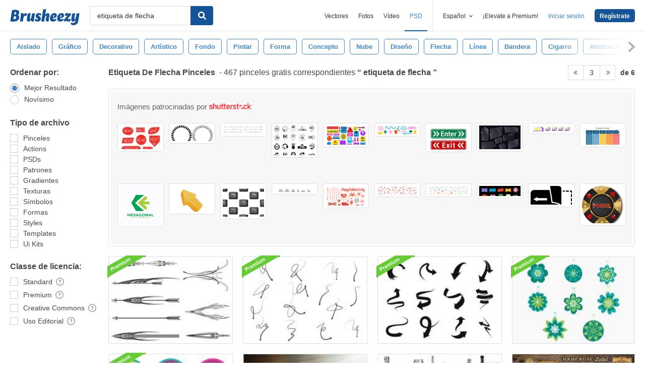

--- FILE ---
content_type: text/html; charset=utf-8
request_url: https://es.brusheezy.com/libre/etiqueta-de-flecha?page=3
body_size: 43803
content:
<!DOCTYPE html>
<!--[if lt IE 7]>      <html lang="es" xmlns:fb="http://developers.facebook.com/schema/" xmlns:og="http://opengraphprotocol.org/schema/" class="no-js lt-ie9 lt-ie8 lt-ie7"> <![endif]-->
<!--[if IE 7]>         <html lang="es" xmlns:fb="http://developers.facebook.com/schema/" xmlns:og="http://opengraphprotocol.org/schema/" class="no-js lt-ie9 lt-ie8"> <![endif]-->
<!--[if IE 8]>         <html lang="es" xmlns:fb="http://developers.facebook.com/schema/" xmlns:og="http://opengraphprotocol.org/schema/" class="no-js lt-ie9"> <![endif]-->
<!--[if IE 9]>         <html lang="es" xmlns:fb="http://developers.facebook.com/schema/" xmlns:og="http://opengraphprotocol.org/schema/" class="no-js ie9"> <![endif]-->
<!--[if gt IE 9]><!--> <html lang="es" xmlns:fb="http://developers.facebook.com/schema/" xmlns:og="http://opengraphprotocol.org/schema/" class="no-js"> <!--<![endif]-->
  <head>
	  <script type="text/javascript">window.country_code = "US";window.remote_ip_address = '3.131.99.48'</script>
        <!-- skipping hreflang -->

    
    <link rel="dns-prefetch" href="//static.brusheezy.com">
    <meta charset="utf-8">
    <meta http-equiv="X-UA-Compatible" content="IE=edge,chrome=1">
<script>window.NREUM||(NREUM={});NREUM.info={"beacon":"bam.nr-data.net","errorBeacon":"bam.nr-data.net","licenseKey":"NRJS-e38a0a5d9f3d7a161d2","applicationID":"682498450","transactionName":"J1kMFkBaWF9cREoRVwVEAQpXRhtAUVkS","queueTime":0,"applicationTime":547,"agent":""}</script>
<script>(window.NREUM||(NREUM={})).init={ajax:{deny_list:["bam.nr-data.net"]},feature_flags:["soft_nav"]};(window.NREUM||(NREUM={})).loader_config={licenseKey:"NRJS-e38a0a5d9f3d7a161d2",applicationID:"682498450",browserID:"682498528"};;/*! For license information please see nr-loader-rum-1.306.0.min.js.LICENSE.txt */
(()=>{var e,t,r={122:(e,t,r)=>{"use strict";r.d(t,{a:()=>i});var n=r(944);function i(e,t){try{if(!e||"object"!=typeof e)return(0,n.R)(3);if(!t||"object"!=typeof t)return(0,n.R)(4);const r=Object.create(Object.getPrototypeOf(t),Object.getOwnPropertyDescriptors(t)),a=0===Object.keys(r).length?e:r;for(let o in a)if(void 0!==e[o])try{if(null===e[o]){r[o]=null;continue}Array.isArray(e[o])&&Array.isArray(t[o])?r[o]=Array.from(new Set([...e[o],...t[o]])):"object"==typeof e[o]&&"object"==typeof t[o]?r[o]=i(e[o],t[o]):r[o]=e[o]}catch(e){r[o]||(0,n.R)(1,e)}return r}catch(e){(0,n.R)(2,e)}}},154:(e,t,r)=>{"use strict";r.d(t,{OF:()=>c,RI:()=>i,WN:()=>u,bv:()=>a,eN:()=>l,gm:()=>o,mw:()=>s,sb:()=>d});var n=r(863);const i="undefined"!=typeof window&&!!window.document,a="undefined"!=typeof WorkerGlobalScope&&("undefined"!=typeof self&&self instanceof WorkerGlobalScope&&self.navigator instanceof WorkerNavigator||"undefined"!=typeof globalThis&&globalThis instanceof WorkerGlobalScope&&globalThis.navigator instanceof WorkerNavigator),o=i?window:"undefined"!=typeof WorkerGlobalScope&&("undefined"!=typeof self&&self instanceof WorkerGlobalScope&&self||"undefined"!=typeof globalThis&&globalThis instanceof WorkerGlobalScope&&globalThis),s=Boolean("hidden"===o?.document?.visibilityState),c=/iPad|iPhone|iPod/.test(o.navigator?.userAgent),d=c&&"undefined"==typeof SharedWorker,u=((()=>{const e=o.navigator?.userAgent?.match(/Firefox[/\s](\d+\.\d+)/);Array.isArray(e)&&e.length>=2&&e[1]})(),Date.now()-(0,n.t)()),l=()=>"undefined"!=typeof PerformanceNavigationTiming&&o?.performance?.getEntriesByType("navigation")?.[0]?.responseStart},163:(e,t,r)=>{"use strict";r.d(t,{j:()=>E});var n=r(384),i=r(741);var a=r(555);r(860).K7.genericEvents;const o="experimental.resources",s="register",c=e=>{if(!e||"string"!=typeof e)return!1;try{document.createDocumentFragment().querySelector(e)}catch{return!1}return!0};var d=r(614),u=r(944),l=r(122);const f="[data-nr-mask]",g=e=>(0,l.a)(e,(()=>{const e={feature_flags:[],experimental:{allow_registered_children:!1,resources:!1},mask_selector:"*",block_selector:"[data-nr-block]",mask_input_options:{color:!1,date:!1,"datetime-local":!1,email:!1,month:!1,number:!1,range:!1,search:!1,tel:!1,text:!1,time:!1,url:!1,week:!1,textarea:!1,select:!1,password:!0}};return{ajax:{deny_list:void 0,block_internal:!0,enabled:!0,autoStart:!0},api:{get allow_registered_children(){return e.feature_flags.includes(s)||e.experimental.allow_registered_children},set allow_registered_children(t){e.experimental.allow_registered_children=t},duplicate_registered_data:!1},browser_consent_mode:{enabled:!1},distributed_tracing:{enabled:void 0,exclude_newrelic_header:void 0,cors_use_newrelic_header:void 0,cors_use_tracecontext_headers:void 0,allowed_origins:void 0},get feature_flags(){return e.feature_flags},set feature_flags(t){e.feature_flags=t},generic_events:{enabled:!0,autoStart:!0},harvest:{interval:30},jserrors:{enabled:!0,autoStart:!0},logging:{enabled:!0,autoStart:!0},metrics:{enabled:!0,autoStart:!0},obfuscate:void 0,page_action:{enabled:!0},page_view_event:{enabled:!0,autoStart:!0},page_view_timing:{enabled:!0,autoStart:!0},performance:{capture_marks:!1,capture_measures:!1,capture_detail:!0,resources:{get enabled(){return e.feature_flags.includes(o)||e.experimental.resources},set enabled(t){e.experimental.resources=t},asset_types:[],first_party_domains:[],ignore_newrelic:!0}},privacy:{cookies_enabled:!0},proxy:{assets:void 0,beacon:void 0},session:{expiresMs:d.wk,inactiveMs:d.BB},session_replay:{autoStart:!0,enabled:!1,preload:!1,sampling_rate:10,error_sampling_rate:100,collect_fonts:!1,inline_images:!1,fix_stylesheets:!0,mask_all_inputs:!0,get mask_text_selector(){return e.mask_selector},set mask_text_selector(t){c(t)?e.mask_selector="".concat(t,",").concat(f):""===t||null===t?e.mask_selector=f:(0,u.R)(5,t)},get block_class(){return"nr-block"},get ignore_class(){return"nr-ignore"},get mask_text_class(){return"nr-mask"},get block_selector(){return e.block_selector},set block_selector(t){c(t)?e.block_selector+=",".concat(t):""!==t&&(0,u.R)(6,t)},get mask_input_options(){return e.mask_input_options},set mask_input_options(t){t&&"object"==typeof t?e.mask_input_options={...t,password:!0}:(0,u.R)(7,t)}},session_trace:{enabled:!0,autoStart:!0},soft_navigations:{enabled:!0,autoStart:!0},spa:{enabled:!0,autoStart:!0},ssl:void 0,user_actions:{enabled:!0,elementAttributes:["id","className","tagName","type"]}}})());var p=r(154),m=r(324);let h=0;const v={buildEnv:m.F3,distMethod:m.Xs,version:m.xv,originTime:p.WN},b={consented:!1},y={appMetadata:{},get consented(){return this.session?.state?.consent||b.consented},set consented(e){b.consented=e},customTransaction:void 0,denyList:void 0,disabled:!1,harvester:void 0,isolatedBacklog:!1,isRecording:!1,loaderType:void 0,maxBytes:3e4,obfuscator:void 0,onerror:void 0,ptid:void 0,releaseIds:{},session:void 0,timeKeeper:void 0,registeredEntities:[],jsAttributesMetadata:{bytes:0},get harvestCount(){return++h}},_=e=>{const t=(0,l.a)(e,y),r=Object.keys(v).reduce((e,t)=>(e[t]={value:v[t],writable:!1,configurable:!0,enumerable:!0},e),{});return Object.defineProperties(t,r)};var w=r(701);const x=e=>{const t=e.startsWith("http");e+="/",r.p=t?e:"https://"+e};var S=r(836),k=r(241);const R={accountID:void 0,trustKey:void 0,agentID:void 0,licenseKey:void 0,applicationID:void 0,xpid:void 0},A=e=>(0,l.a)(e,R),T=new Set;function E(e,t={},r,o){let{init:s,info:c,loader_config:d,runtime:u={},exposed:l=!0}=t;if(!c){const e=(0,n.pV)();s=e.init,c=e.info,d=e.loader_config}e.init=g(s||{}),e.loader_config=A(d||{}),c.jsAttributes??={},p.bv&&(c.jsAttributes.isWorker=!0),e.info=(0,a.D)(c);const f=e.init,m=[c.beacon,c.errorBeacon];T.has(e.agentIdentifier)||(f.proxy.assets&&(x(f.proxy.assets),m.push(f.proxy.assets)),f.proxy.beacon&&m.push(f.proxy.beacon),e.beacons=[...m],function(e){const t=(0,n.pV)();Object.getOwnPropertyNames(i.W.prototype).forEach(r=>{const n=i.W.prototype[r];if("function"!=typeof n||"constructor"===n)return;let a=t[r];e[r]&&!1!==e.exposed&&"micro-agent"!==e.runtime?.loaderType&&(t[r]=(...t)=>{const n=e[r](...t);return a?a(...t):n})})}(e),(0,n.US)("activatedFeatures",w.B),e.runSoftNavOverSpa&&=!0===f.soft_navigations.enabled&&f.feature_flags.includes("soft_nav")),u.denyList=[...f.ajax.deny_list||[],...f.ajax.block_internal?m:[]],u.ptid=e.agentIdentifier,u.loaderType=r,e.runtime=_(u),T.has(e.agentIdentifier)||(e.ee=S.ee.get(e.agentIdentifier),e.exposed=l,(0,k.W)({agentIdentifier:e.agentIdentifier,drained:!!w.B?.[e.agentIdentifier],type:"lifecycle",name:"initialize",feature:void 0,data:e.config})),T.add(e.agentIdentifier)}},234:(e,t,r)=>{"use strict";r.d(t,{W:()=>a});var n=r(836),i=r(687);class a{constructor(e,t){this.agentIdentifier=e,this.ee=n.ee.get(e),this.featureName=t,this.blocked=!1}deregisterDrain(){(0,i.x3)(this.agentIdentifier,this.featureName)}}},241:(e,t,r)=>{"use strict";r.d(t,{W:()=>a});var n=r(154);const i="newrelic";function a(e={}){try{n.gm.dispatchEvent(new CustomEvent(i,{detail:e}))}catch(e){}}},261:(e,t,r)=>{"use strict";r.d(t,{$9:()=>d,BL:()=>s,CH:()=>g,Dl:()=>_,Fw:()=>y,PA:()=>h,Pl:()=>n,Pv:()=>k,Tb:()=>l,U2:()=>a,V1:()=>S,Wb:()=>x,bt:()=>b,cD:()=>v,d3:()=>w,dT:()=>c,eY:()=>p,fF:()=>f,hG:()=>i,k6:()=>o,nb:()=>m,o5:()=>u});const n="api-",i="addPageAction",a="addToTrace",o="addRelease",s="finished",c="interaction",d="log",u="noticeError",l="pauseReplay",f="recordCustomEvent",g="recordReplay",p="register",m="setApplicationVersion",h="setCurrentRouteName",v="setCustomAttribute",b="setErrorHandler",y="setPageViewName",_="setUserId",w="start",x="wrapLogger",S="measure",k="consent"},289:(e,t,r)=>{"use strict";r.d(t,{GG:()=>o,Qr:()=>c,sB:()=>s});var n=r(878),i=r(389);function a(){return"undefined"==typeof document||"complete"===document.readyState}function o(e,t){if(a())return e();const r=(0,i.J)(e),o=setInterval(()=>{a()&&(clearInterval(o),r())},500);(0,n.sp)("load",r,t)}function s(e){if(a())return e();(0,n.DD)("DOMContentLoaded",e)}function c(e){if(a())return e();(0,n.sp)("popstate",e)}},324:(e,t,r)=>{"use strict";r.d(t,{F3:()=>i,Xs:()=>a,xv:()=>n});const n="1.306.0",i="PROD",a="CDN"},374:(e,t,r)=>{r.nc=(()=>{try{return document?.currentScript?.nonce}catch(e){}return""})()},384:(e,t,r)=>{"use strict";r.d(t,{NT:()=>o,US:()=>u,Zm:()=>s,bQ:()=>d,dV:()=>c,pV:()=>l});var n=r(154),i=r(863),a=r(910);const o={beacon:"bam.nr-data.net",errorBeacon:"bam.nr-data.net"};function s(){return n.gm.NREUM||(n.gm.NREUM={}),void 0===n.gm.newrelic&&(n.gm.newrelic=n.gm.NREUM),n.gm.NREUM}function c(){let e=s();return e.o||(e.o={ST:n.gm.setTimeout,SI:n.gm.setImmediate||n.gm.setInterval,CT:n.gm.clearTimeout,XHR:n.gm.XMLHttpRequest,REQ:n.gm.Request,EV:n.gm.Event,PR:n.gm.Promise,MO:n.gm.MutationObserver,FETCH:n.gm.fetch,WS:n.gm.WebSocket},(0,a.i)(...Object.values(e.o))),e}function d(e,t){let r=s();r.initializedAgents??={},t.initializedAt={ms:(0,i.t)(),date:new Date},r.initializedAgents[e]=t}function u(e,t){s()[e]=t}function l(){return function(){let e=s();const t=e.info||{};e.info={beacon:o.beacon,errorBeacon:o.errorBeacon,...t}}(),function(){let e=s();const t=e.init||{};e.init={...t}}(),c(),function(){let e=s();const t=e.loader_config||{};e.loader_config={...t}}(),s()}},389:(e,t,r)=>{"use strict";function n(e,t=500,r={}){const n=r?.leading||!1;let i;return(...r)=>{n&&void 0===i&&(e.apply(this,r),i=setTimeout(()=>{i=clearTimeout(i)},t)),n||(clearTimeout(i),i=setTimeout(()=>{e.apply(this,r)},t))}}function i(e){let t=!1;return(...r)=>{t||(t=!0,e.apply(this,r))}}r.d(t,{J:()=>i,s:()=>n})},555:(e,t,r)=>{"use strict";r.d(t,{D:()=>s,f:()=>o});var n=r(384),i=r(122);const a={beacon:n.NT.beacon,errorBeacon:n.NT.errorBeacon,licenseKey:void 0,applicationID:void 0,sa:void 0,queueTime:void 0,applicationTime:void 0,ttGuid:void 0,user:void 0,account:void 0,product:void 0,extra:void 0,jsAttributes:{},userAttributes:void 0,atts:void 0,transactionName:void 0,tNamePlain:void 0};function o(e){try{return!!e.licenseKey&&!!e.errorBeacon&&!!e.applicationID}catch(e){return!1}}const s=e=>(0,i.a)(e,a)},566:(e,t,r)=>{"use strict";r.d(t,{LA:()=>s,bz:()=>o});var n=r(154);const i="xxxxxxxx-xxxx-4xxx-yxxx-xxxxxxxxxxxx";function a(e,t){return e?15&e[t]:16*Math.random()|0}function o(){const e=n.gm?.crypto||n.gm?.msCrypto;let t,r=0;return e&&e.getRandomValues&&(t=e.getRandomValues(new Uint8Array(30))),i.split("").map(e=>"x"===e?a(t,r++).toString(16):"y"===e?(3&a()|8).toString(16):e).join("")}function s(e){const t=n.gm?.crypto||n.gm?.msCrypto;let r,i=0;t&&t.getRandomValues&&(r=t.getRandomValues(new Uint8Array(e)));const o=[];for(var s=0;s<e;s++)o.push(a(r,i++).toString(16));return o.join("")}},606:(e,t,r)=>{"use strict";r.d(t,{i:()=>a});var n=r(908);a.on=o;var i=a.handlers={};function a(e,t,r,a){o(a||n.d,i,e,t,r)}function o(e,t,r,i,a){a||(a="feature"),e||(e=n.d);var o=t[a]=t[a]||{};(o[r]=o[r]||[]).push([e,i])}},607:(e,t,r)=>{"use strict";r.d(t,{W:()=>n});const n=(0,r(566).bz)()},614:(e,t,r)=>{"use strict";r.d(t,{BB:()=>o,H3:()=>n,g:()=>d,iL:()=>c,tS:()=>s,uh:()=>i,wk:()=>a});const n="NRBA",i="SESSION",a=144e5,o=18e5,s={STARTED:"session-started",PAUSE:"session-pause",RESET:"session-reset",RESUME:"session-resume",UPDATE:"session-update"},c={SAME_TAB:"same-tab",CROSS_TAB:"cross-tab"},d={OFF:0,FULL:1,ERROR:2}},630:(e,t,r)=>{"use strict";r.d(t,{T:()=>n});const n=r(860).K7.pageViewEvent},646:(e,t,r)=>{"use strict";r.d(t,{y:()=>n});class n{constructor(e){this.contextId=e}}},687:(e,t,r)=>{"use strict";r.d(t,{Ak:()=>d,Ze:()=>f,x3:()=>u});var n=r(241),i=r(836),a=r(606),o=r(860),s=r(646);const c={};function d(e,t){const r={staged:!1,priority:o.P3[t]||0};l(e),c[e].get(t)||c[e].set(t,r)}function u(e,t){e&&c[e]&&(c[e].get(t)&&c[e].delete(t),p(e,t,!1),c[e].size&&g(e))}function l(e){if(!e)throw new Error("agentIdentifier required");c[e]||(c[e]=new Map)}function f(e="",t="feature",r=!1){if(l(e),!e||!c[e].get(t)||r)return p(e,t);c[e].get(t).staged=!0,g(e)}function g(e){const t=Array.from(c[e]);t.every(([e,t])=>t.staged)&&(t.sort((e,t)=>e[1].priority-t[1].priority),t.forEach(([t])=>{c[e].delete(t),p(e,t)}))}function p(e,t,r=!0){const o=e?i.ee.get(e):i.ee,c=a.i.handlers;if(!o.aborted&&o.backlog&&c){if((0,n.W)({agentIdentifier:e,type:"lifecycle",name:"drain",feature:t}),r){const e=o.backlog[t],r=c[t];if(r){for(let t=0;e&&t<e.length;++t)m(e[t],r);Object.entries(r).forEach(([e,t])=>{Object.values(t||{}).forEach(t=>{t[0]?.on&&t[0]?.context()instanceof s.y&&t[0].on(e,t[1])})})}}o.isolatedBacklog||delete c[t],o.backlog[t]=null,o.emit("drain-"+t,[])}}function m(e,t){var r=e[1];Object.values(t[r]||{}).forEach(t=>{var r=e[0];if(t[0]===r){var n=t[1],i=e[3],a=e[2];n.apply(i,a)}})}},699:(e,t,r)=>{"use strict";r.d(t,{It:()=>a,KC:()=>s,No:()=>i,qh:()=>o});var n=r(860);const i=16e3,a=1e6,o="SESSION_ERROR",s={[n.K7.logging]:!0,[n.K7.genericEvents]:!1,[n.K7.jserrors]:!1,[n.K7.ajax]:!1}},701:(e,t,r)=>{"use strict";r.d(t,{B:()=>a,t:()=>o});var n=r(241);const i=new Set,a={};function o(e,t){const r=t.agentIdentifier;a[r]??={},e&&"object"==typeof e&&(i.has(r)||(t.ee.emit("rumresp",[e]),a[r]=e,i.add(r),(0,n.W)({agentIdentifier:r,loaded:!0,drained:!0,type:"lifecycle",name:"load",feature:void 0,data:e})))}},741:(e,t,r)=>{"use strict";r.d(t,{W:()=>a});var n=r(944),i=r(261);class a{#e(e,...t){if(this[e]!==a.prototype[e])return this[e](...t);(0,n.R)(35,e)}addPageAction(e,t){return this.#e(i.hG,e,t)}register(e){return this.#e(i.eY,e)}recordCustomEvent(e,t){return this.#e(i.fF,e,t)}setPageViewName(e,t){return this.#e(i.Fw,e,t)}setCustomAttribute(e,t,r){return this.#e(i.cD,e,t,r)}noticeError(e,t){return this.#e(i.o5,e,t)}setUserId(e){return this.#e(i.Dl,e)}setApplicationVersion(e){return this.#e(i.nb,e)}setErrorHandler(e){return this.#e(i.bt,e)}addRelease(e,t){return this.#e(i.k6,e,t)}log(e,t){return this.#e(i.$9,e,t)}start(){return this.#e(i.d3)}finished(e){return this.#e(i.BL,e)}recordReplay(){return this.#e(i.CH)}pauseReplay(){return this.#e(i.Tb)}addToTrace(e){return this.#e(i.U2,e)}setCurrentRouteName(e){return this.#e(i.PA,e)}interaction(e){return this.#e(i.dT,e)}wrapLogger(e,t,r){return this.#e(i.Wb,e,t,r)}measure(e,t){return this.#e(i.V1,e,t)}consent(e){return this.#e(i.Pv,e)}}},782:(e,t,r)=>{"use strict";r.d(t,{T:()=>n});const n=r(860).K7.pageViewTiming},836:(e,t,r)=>{"use strict";r.d(t,{P:()=>s,ee:()=>c});var n=r(384),i=r(990),a=r(646),o=r(607);const s="nr@context:".concat(o.W),c=function e(t,r){var n={},o={},u={},l=!1;try{l=16===r.length&&d.initializedAgents?.[r]?.runtime.isolatedBacklog}catch(e){}var f={on:p,addEventListener:p,removeEventListener:function(e,t){var r=n[e];if(!r)return;for(var i=0;i<r.length;i++)r[i]===t&&r.splice(i,1)},emit:function(e,r,n,i,a){!1!==a&&(a=!0);if(c.aborted&&!i)return;t&&a&&t.emit(e,r,n);var s=g(n);m(e).forEach(e=>{e.apply(s,r)});var d=v()[o[e]];d&&d.push([f,e,r,s]);return s},get:h,listeners:m,context:g,buffer:function(e,t){const r=v();if(t=t||"feature",f.aborted)return;Object.entries(e||{}).forEach(([e,n])=>{o[n]=t,t in r||(r[t]=[])})},abort:function(){f._aborted=!0,Object.keys(f.backlog).forEach(e=>{delete f.backlog[e]})},isBuffering:function(e){return!!v()[o[e]]},debugId:r,backlog:l?{}:t&&"object"==typeof t.backlog?t.backlog:{},isolatedBacklog:l};return Object.defineProperty(f,"aborted",{get:()=>{let e=f._aborted||!1;return e||(t&&(e=t.aborted),e)}}),f;function g(e){return e&&e instanceof a.y?e:e?(0,i.I)(e,s,()=>new a.y(s)):new a.y(s)}function p(e,t){n[e]=m(e).concat(t)}function m(e){return n[e]||[]}function h(t){return u[t]=u[t]||e(f,t)}function v(){return f.backlog}}(void 0,"globalEE"),d=(0,n.Zm)();d.ee||(d.ee=c)},843:(e,t,r)=>{"use strict";r.d(t,{G:()=>a,u:()=>i});var n=r(878);function i(e,t=!1,r,i){(0,n.DD)("visibilitychange",function(){if(t)return void("hidden"===document.visibilityState&&e());e(document.visibilityState)},r,i)}function a(e,t,r){(0,n.sp)("pagehide",e,t,r)}},860:(e,t,r)=>{"use strict";r.d(t,{$J:()=>u,K7:()=>c,P3:()=>d,XX:()=>i,Yy:()=>s,df:()=>a,qY:()=>n,v4:()=>o});const n="events",i="jserrors",a="browser/blobs",o="rum",s="browser/logs",c={ajax:"ajax",genericEvents:"generic_events",jserrors:i,logging:"logging",metrics:"metrics",pageAction:"page_action",pageViewEvent:"page_view_event",pageViewTiming:"page_view_timing",sessionReplay:"session_replay",sessionTrace:"session_trace",softNav:"soft_navigations",spa:"spa"},d={[c.pageViewEvent]:1,[c.pageViewTiming]:2,[c.metrics]:3,[c.jserrors]:4,[c.spa]:5,[c.ajax]:6,[c.sessionTrace]:7,[c.softNav]:8,[c.sessionReplay]:9,[c.logging]:10,[c.genericEvents]:11},u={[c.pageViewEvent]:o,[c.pageViewTiming]:n,[c.ajax]:n,[c.spa]:n,[c.softNav]:n,[c.metrics]:i,[c.jserrors]:i,[c.sessionTrace]:a,[c.sessionReplay]:a,[c.logging]:s,[c.genericEvents]:"ins"}},863:(e,t,r)=>{"use strict";function n(){return Math.floor(performance.now())}r.d(t,{t:()=>n})},878:(e,t,r)=>{"use strict";function n(e,t){return{capture:e,passive:!1,signal:t}}function i(e,t,r=!1,i){window.addEventListener(e,t,n(r,i))}function a(e,t,r=!1,i){document.addEventListener(e,t,n(r,i))}r.d(t,{DD:()=>a,jT:()=>n,sp:()=>i})},908:(e,t,r)=>{"use strict";r.d(t,{d:()=>n,p:()=>i});var n=r(836).ee.get("handle");function i(e,t,r,i,a){a?(a.buffer([e],i),a.emit(e,t,r)):(n.buffer([e],i),n.emit(e,t,r))}},910:(e,t,r)=>{"use strict";r.d(t,{i:()=>a});var n=r(944);const i=new Map;function a(...e){return e.every(e=>{if(i.has(e))return i.get(e);const t="function"==typeof e?e.toString():"",r=t.includes("[native code]"),a=t.includes("nrWrapper");return r||a||(0,n.R)(64,e?.name||t),i.set(e,r),r})}},944:(e,t,r)=>{"use strict";r.d(t,{R:()=>i});var n=r(241);function i(e,t){"function"==typeof console.debug&&(console.debug("New Relic Warning: https://github.com/newrelic/newrelic-browser-agent/blob/main/docs/warning-codes.md#".concat(e),t),(0,n.W)({agentIdentifier:null,drained:null,type:"data",name:"warn",feature:"warn",data:{code:e,secondary:t}}))}},969:(e,t,r)=>{"use strict";r.d(t,{TZ:()=>n,XG:()=>s,rs:()=>i,xV:()=>o,z_:()=>a});const n=r(860).K7.metrics,i="sm",a="cm",o="storeSupportabilityMetrics",s="storeEventMetrics"},990:(e,t,r)=>{"use strict";r.d(t,{I:()=>i});var n=Object.prototype.hasOwnProperty;function i(e,t,r){if(n.call(e,t))return e[t];var i=r();if(Object.defineProperty&&Object.keys)try{return Object.defineProperty(e,t,{value:i,writable:!0,enumerable:!1}),i}catch(e){}return e[t]=i,i}}},n={};function i(e){var t=n[e];if(void 0!==t)return t.exports;var a=n[e]={exports:{}};return r[e](a,a.exports,i),a.exports}i.m=r,i.d=(e,t)=>{for(var r in t)i.o(t,r)&&!i.o(e,r)&&Object.defineProperty(e,r,{enumerable:!0,get:t[r]})},i.f={},i.e=e=>Promise.all(Object.keys(i.f).reduce((t,r)=>(i.f[r](e,t),t),[])),i.u=e=>"nr-rum-1.306.0.min.js",i.o=(e,t)=>Object.prototype.hasOwnProperty.call(e,t),e={},t="NRBA-1.306.0.PROD:",i.l=(r,n,a,o)=>{if(e[r])e[r].push(n);else{var s,c;if(void 0!==a)for(var d=document.getElementsByTagName("script"),u=0;u<d.length;u++){var l=d[u];if(l.getAttribute("src")==r||l.getAttribute("data-webpack")==t+a){s=l;break}}if(!s){c=!0;var f={296:"sha512-XHJAyYwsxAD4jnOFenBf2aq49/pv28jKOJKs7YGQhagYYI2Zk8nHflZPdd7WiilkmEkgIZQEFX4f1AJMoyzKwA=="};(s=document.createElement("script")).charset="utf-8",i.nc&&s.setAttribute("nonce",i.nc),s.setAttribute("data-webpack",t+a),s.src=r,0!==s.src.indexOf(window.location.origin+"/")&&(s.crossOrigin="anonymous"),f[o]&&(s.integrity=f[o])}e[r]=[n];var g=(t,n)=>{s.onerror=s.onload=null,clearTimeout(p);var i=e[r];if(delete e[r],s.parentNode&&s.parentNode.removeChild(s),i&&i.forEach(e=>e(n)),t)return t(n)},p=setTimeout(g.bind(null,void 0,{type:"timeout",target:s}),12e4);s.onerror=g.bind(null,s.onerror),s.onload=g.bind(null,s.onload),c&&document.head.appendChild(s)}},i.r=e=>{"undefined"!=typeof Symbol&&Symbol.toStringTag&&Object.defineProperty(e,Symbol.toStringTag,{value:"Module"}),Object.defineProperty(e,"__esModule",{value:!0})},i.p="https://js-agent.newrelic.com/",(()=>{var e={374:0,840:0};i.f.j=(t,r)=>{var n=i.o(e,t)?e[t]:void 0;if(0!==n)if(n)r.push(n[2]);else{var a=new Promise((r,i)=>n=e[t]=[r,i]);r.push(n[2]=a);var o=i.p+i.u(t),s=new Error;i.l(o,r=>{if(i.o(e,t)&&(0!==(n=e[t])&&(e[t]=void 0),n)){var a=r&&("load"===r.type?"missing":r.type),o=r&&r.target&&r.target.src;s.message="Loading chunk "+t+" failed: ("+a+": "+o+")",s.name="ChunkLoadError",s.type=a,s.request=o,n[1](s)}},"chunk-"+t,t)}};var t=(t,r)=>{var n,a,[o,s,c]=r,d=0;if(o.some(t=>0!==e[t])){for(n in s)i.o(s,n)&&(i.m[n]=s[n]);if(c)c(i)}for(t&&t(r);d<o.length;d++)a=o[d],i.o(e,a)&&e[a]&&e[a][0](),e[a]=0},r=self["webpackChunk:NRBA-1.306.0.PROD"]=self["webpackChunk:NRBA-1.306.0.PROD"]||[];r.forEach(t.bind(null,0)),r.push=t.bind(null,r.push.bind(r))})(),(()=>{"use strict";i(374);var e=i(566),t=i(741);class r extends t.W{agentIdentifier=(0,e.LA)(16)}var n=i(860);const a=Object.values(n.K7);var o=i(163);var s=i(908),c=i(863),d=i(261),u=i(241),l=i(944),f=i(701),g=i(969);function p(e,t,i,a){const o=a||i;!o||o[e]&&o[e]!==r.prototype[e]||(o[e]=function(){(0,s.p)(g.xV,["API/"+e+"/called"],void 0,n.K7.metrics,i.ee),(0,u.W)({agentIdentifier:i.agentIdentifier,drained:!!f.B?.[i.agentIdentifier],type:"data",name:"api",feature:d.Pl+e,data:{}});try{return t.apply(this,arguments)}catch(e){(0,l.R)(23,e)}})}function m(e,t,r,n,i){const a=e.info;null===r?delete a.jsAttributes[t]:a.jsAttributes[t]=r,(i||null===r)&&(0,s.p)(d.Pl+n,[(0,c.t)(),t,r],void 0,"session",e.ee)}var h=i(687),v=i(234),b=i(289),y=i(154),_=i(384);const w=e=>y.RI&&!0===e?.privacy.cookies_enabled;function x(e){return!!(0,_.dV)().o.MO&&w(e)&&!0===e?.session_trace.enabled}var S=i(389),k=i(699);class R extends v.W{constructor(e,t){super(e.agentIdentifier,t),this.agentRef=e,this.abortHandler=void 0,this.featAggregate=void 0,this.loadedSuccessfully=void 0,this.onAggregateImported=new Promise(e=>{this.loadedSuccessfully=e}),this.deferred=Promise.resolve(),!1===e.init[this.featureName].autoStart?this.deferred=new Promise((t,r)=>{this.ee.on("manual-start-all",(0,S.J)(()=>{(0,h.Ak)(e.agentIdentifier,this.featureName),t()}))}):(0,h.Ak)(e.agentIdentifier,t)}importAggregator(e,t,r={}){if(this.featAggregate)return;const n=async()=>{let n;await this.deferred;try{if(w(e.init)){const{setupAgentSession:t}=await i.e(296).then(i.bind(i,305));n=t(e)}}catch(e){(0,l.R)(20,e),this.ee.emit("internal-error",[e]),(0,s.p)(k.qh,[e],void 0,this.featureName,this.ee)}try{if(!this.#t(this.featureName,n,e.init))return(0,h.Ze)(this.agentIdentifier,this.featureName),void this.loadedSuccessfully(!1);const{Aggregate:i}=await t();this.featAggregate=new i(e,r),e.runtime.harvester.initializedAggregates.push(this.featAggregate),this.loadedSuccessfully(!0)}catch(e){(0,l.R)(34,e),this.abortHandler?.(),(0,h.Ze)(this.agentIdentifier,this.featureName,!0),this.loadedSuccessfully(!1),this.ee&&this.ee.abort()}};y.RI?(0,b.GG)(()=>n(),!0):n()}#t(e,t,r){if(this.blocked)return!1;switch(e){case n.K7.sessionReplay:return x(r)&&!!t;case n.K7.sessionTrace:return!!t;default:return!0}}}var A=i(630),T=i(614);class E extends R{static featureName=A.T;constructor(e){var t;super(e,A.T),this.setupInspectionEvents(e.agentIdentifier),t=e,p(d.Fw,function(e,r){"string"==typeof e&&("/"!==e.charAt(0)&&(e="/"+e),t.runtime.customTransaction=(r||"http://custom.transaction")+e,(0,s.p)(d.Pl+d.Fw,[(0,c.t)()],void 0,void 0,t.ee))},t),this.importAggregator(e,()=>i.e(296).then(i.bind(i,943)))}setupInspectionEvents(e){const t=(t,r)=>{t&&(0,u.W)({agentIdentifier:e,timeStamp:t.timeStamp,loaded:"complete"===t.target.readyState,type:"window",name:r,data:t.target.location+""})};(0,b.sB)(e=>{t(e,"DOMContentLoaded")}),(0,b.GG)(e=>{t(e,"load")}),(0,b.Qr)(e=>{t(e,"navigate")}),this.ee.on(T.tS.UPDATE,(t,r)=>{(0,u.W)({agentIdentifier:e,type:"lifecycle",name:"session",data:r})})}}var N=i(843),I=i(782);class j extends R{static featureName=I.T;constructor(e){super(e,I.T),y.RI&&((0,N.u)(()=>(0,s.p)("docHidden",[(0,c.t)()],void 0,I.T,this.ee),!0),(0,N.G)(()=>(0,s.p)("winPagehide",[(0,c.t)()],void 0,I.T,this.ee)),this.importAggregator(e,()=>i.e(296).then(i.bind(i,117))))}}class P extends R{static featureName=g.TZ;constructor(e){super(e,g.TZ),y.RI&&document.addEventListener("securitypolicyviolation",e=>{(0,s.p)(g.xV,["Generic/CSPViolation/Detected"],void 0,this.featureName,this.ee)}),this.importAggregator(e,()=>i.e(296).then(i.bind(i,623)))}}new class extends r{constructor(e){var t;(super(),y.gm)?(this.features={},(0,_.bQ)(this.agentIdentifier,this),this.desiredFeatures=new Set(e.features||[]),this.desiredFeatures.add(E),this.runSoftNavOverSpa=[...this.desiredFeatures].some(e=>e.featureName===n.K7.softNav),(0,o.j)(this,e,e.loaderType||"agent"),t=this,p(d.cD,function(e,r,n=!1){if("string"==typeof e){if(["string","number","boolean"].includes(typeof r)||null===r)return m(t,e,r,d.cD,n);(0,l.R)(40,typeof r)}else(0,l.R)(39,typeof e)},t),function(e){p(d.Dl,function(t){if("string"==typeof t||null===t)return m(e,"enduser.id",t,d.Dl,!0);(0,l.R)(41,typeof t)},e)}(this),function(e){p(d.nb,function(t){if("string"==typeof t||null===t)return m(e,"application.version",t,d.nb,!1);(0,l.R)(42,typeof t)},e)}(this),function(e){p(d.d3,function(){e.ee.emit("manual-start-all")},e)}(this),function(e){p(d.Pv,function(t=!0){if("boolean"==typeof t){if((0,s.p)(d.Pl+d.Pv,[t],void 0,"session",e.ee),e.runtime.consented=t,t){const t=e.features.page_view_event;t.onAggregateImported.then(e=>{const r=t.featAggregate;e&&!r.sentRum&&r.sendRum()})}}else(0,l.R)(65,typeof t)},e)}(this),this.run()):(0,l.R)(21)}get config(){return{info:this.info,init:this.init,loader_config:this.loader_config,runtime:this.runtime}}get api(){return this}run(){try{const e=function(e){const t={};return a.forEach(r=>{t[r]=!!e[r]?.enabled}),t}(this.init),t=[...this.desiredFeatures];t.sort((e,t)=>n.P3[e.featureName]-n.P3[t.featureName]),t.forEach(t=>{if(!e[t.featureName]&&t.featureName!==n.K7.pageViewEvent)return;if(this.runSoftNavOverSpa&&t.featureName===n.K7.spa)return;if(!this.runSoftNavOverSpa&&t.featureName===n.K7.softNav)return;const r=function(e){switch(e){case n.K7.ajax:return[n.K7.jserrors];case n.K7.sessionTrace:return[n.K7.ajax,n.K7.pageViewEvent];case n.K7.sessionReplay:return[n.K7.sessionTrace];case n.K7.pageViewTiming:return[n.K7.pageViewEvent];default:return[]}}(t.featureName).filter(e=>!(e in this.features));r.length>0&&(0,l.R)(36,{targetFeature:t.featureName,missingDependencies:r}),this.features[t.featureName]=new t(this)})}catch(e){(0,l.R)(22,e);for(const e in this.features)this.features[e].abortHandler?.();const t=(0,_.Zm)();delete t.initializedAgents[this.agentIdentifier]?.features,delete this.sharedAggregator;return t.ee.get(this.agentIdentifier).abort(),!1}}}({features:[E,j,P],loaderType:"lite"})})()})();</script>
    <meta name="viewport" content="width=device-width, initial-scale=1.0, minimum-scale=1.0" />
    <title>Gratis Etiqueta De Flecha Pinceles - (467 Descargas Gratis) - Page 3</title>
<meta content="467 Mejor Gratis Etiqueta De Flecha Pincel Descargas del Brusheezy comunidad. Gratis Etiqueta De Flecha Pinceles licencia como creative commons, open source, e mucho más!" name="description" />
<meta content="Brusheezy" property="og:site_name" />
<meta content="Gratis Etiqueta De Flecha Pinceles - (467 Descargas Gratis)" property="og:title" />
<meta content="https://es.brusheezy.com/libre/etiqueta-de-flecha?page=3" property="og:url" />
<meta content="es_ES" property="og:locale" />
<meta content="en_US" property="og:locale:alternate" />
<meta content="de_DE" property="og:locale:alternate" />
<meta content="fr_FR" property="og:locale:alternate" />
<meta content="nl_NL" property="og:locale:alternate" />
<meta content="pt_BR" property="og:locale:alternate" />
<meta content="sv_SE" property="og:locale:alternate" />
<meta content="https://static.brusheezy.com/system/resources/previews/000/058/430/original/free-sunshine-photoshop-brushes-2.jpg" property="og:image" />
    <link href="/favicon.ico" rel="shortcut icon"></link><link href="/favicon.png" rel="icon" sizes="48x48" type="image/png"></link><link href="/apple-touch-icon-precomposed.png" rel="apple-touch-icon-precomposed"></link>
    <link href="https://maxcdn.bootstrapcdn.com/font-awesome/4.6.3/css/font-awesome.min.css" media="screen" rel="stylesheet" type="text/css" />
    <script src="https://static.brusheezy.com/assets/modernizr.custom.83825-93372fb200ead74f1d44254d993c5440.js" type="text/javascript"></script>
    <link href="https://static.brusheezy.com/assets/application-e6fc89b3e1f8c6290743690971644994.css" media="screen" rel="stylesheet" type="text/css" />
    <link href="https://static.brusheezy.com/assets/print-ac38768f09270df2214d2c500c647adc.css" media="print" rel="stylesheet" type="text/css" />
    <link href="https://feeds.feedburner.com/eezyinc/brusheezy-images" rel="alternate" title="RSS" type="application/rss+xml" />

          <link rel="canonical" href="https://es.brusheezy.com/libre/etiqueta-de-flecha?page=3">


    <meta content="authenticity_token" name="csrf-param" />
<meta content="xnPpC13V0bNWgtR0W+1QP/Aa+IiExAApLDLvXDpsJdk=" name="csrf-token" />
    <!-- Begin TextBlock "HTML - Head" -->
<meta name="google-site-verification" content="pfGHD8M12iD8MZoiUsSycicUuSitnj2scI2cB_MvoYw" />
<meta name="tinfoil-site-verification" content="6d4a376b35cc11699dd86a787c7b5ae10b5c70f0" />
<meta name="msvalidate.01" content="9E7A3F56C01FB9B69FCDD1FBD287CAE4" />
<meta name="p:domain_verify" content="e95f03b955f8191de30e476f8527821e"/>
<meta property="fb:page_id" content="111431139680" />
<!--<script type="text/javascript" src="http://api.xeezy.com/api.min.js"></script>-->
<script type="text/javascript" src="https://partner.googleadservices.com/gampad/google_service.js">
</script>
<script type="text/javascript">
  GS_googleAddAdSenseService("ca-pub-8467368486217144");
  GS_googleEnableAllServices();
  </script>
<script type="text/javascript">
  GA_googleAddSlot("ca-pub-8467368486217144", "Brusheezy_Bottom_300x250_ROS");
  GA_googleAddSlot("ca-pub-8467368486217144", "Brusheezy_Top_Med_Rectangle");
  GA_googleAddSlot("ca-pub-8467368486217144", "x2background-placement");
  GA_googleAddSlot("ca-pub-8467368486217144", "Top_Leaderboard");
  GA_googleFetchAds();
</script>
<link href="https://plus.google.com/116840303500574370724" rel="publisher" />

<!-- Download Popup Config -->
<script type='text/javascript'>
$(function () {
  if (typeof downloadPopup != 'undefined') {
    downloadPopup.testPercentage = 0.00;
  }
}); 
</script>

<!-- End TextBlock "HTML - Head" -->
      <link href="https://static.brusheezy.com/assets/splittests/new_search_ui-418ee10ba4943587578300e2dfed9bdf.css" media="screen" rel="stylesheet" type="text/css" />

  <script type="text/javascript">
    window.searchScope = 'External';
  </script>
      <META NAME="ROBOTS" CONTENT="NOINDEX, FOLLOW">
    <link rel="prev" href="https://es.brusheezy.com/libre/etiqueta-de-flecha?page=2" />
<link rel="next" href="https://es.brusheezy.com/libre/etiqueta-de-flecha?page=4" />


    <script type="application/ld+json">
      {
        "@context": "http://schema.org",
        "@type": "WebSite",
        "name": "brusheezy",
        "url": "https://www.brusheezy.com"
      }
   </script>

    <script type="application/ld+json">
      {
      "@context": "http://schema.org",
      "@type": "Organization",
      "url": "https://www.brusheezy.com",
      "logo": "https://static.brusheezy.com/assets/structured_data/brusheezy-logo-63a0370ba72197d03d41c8ee2a3fe30d.svg",
      "sameAs": [
        "https://www.facebook.com/brusheezy",
        "https://twitter.com/brusheezy",
        "https://pinterest.com/brusheezy/",
        "https://www.youtube.com/EezyInc",
        "https://instagram.com/eezy/",
        "https://www.snapchat.com/add/eezy",
        "https://google.com/+brusheezy"
      ]
     }
    </script>

    <script src="https://static.brusheezy.com/assets/sp-32e34cb9c56d3cd62718aba7a1338855.js" type="text/javascript"></script>
<script type="text/javascript">
  document.addEventListener('DOMContentLoaded', function() {
    snowplow('newTracker', 'sp', 'a.vecteezy.com', {
      appId: 'brusheezy_production',
      discoverRootDomain: true,
      eventMethod: 'beacon',
      cookieSameSite: 'Lax',
      context: {
        webPage: true,
        performanceTiming: true,
        gaCookies: true,
        geolocation: false
      }
    });
    snowplow('setUserIdFromCookie', 'rollout');
    snowplow('enableActivityTracking', {minimumVisitLength: 10, heartbeatDelay: 10});
    snowplow('enableLinkClickTracking');
    snowplow('trackPageView');
  });
</script>

  </head>

  <body class="proper-sticky-ads   full-width-search fullwidth has-sticky-header redesign-layout searches-show"
        data-site="brusheezy">
    
<link rel="preconnect" href="https://a.pub.network/" crossorigin />
<link rel="preconnect" href="https://b.pub.network/" crossorigin />
<link rel="preconnect" href="https://c.pub.network/" crossorigin />
<link rel="preconnect" href="https://d.pub.network/" crossorigin />
<link rel="preconnect" href="https://c.amazon-adsystem.com" crossorigin />
<link rel="preconnect" href="https://s.amazon-adsystem.com" crossorigin />
<link rel="preconnect" href="https://secure.quantserve.com/" crossorigin />
<link rel="preconnect" href="https://rules.quantcount.com/" crossorigin />
<link rel="preconnect" href="https://pixel.quantserve.com/" crossorigin />
<link rel="preconnect" href="https://btloader.com/" crossorigin />
<link rel="preconnect" href="https://api.btloader.com/" crossorigin />
<link rel="preconnect" href="https://confiant-integrations.global.ssl.fastly.net" crossorigin />
<link rel="stylesheet" href="https://a.pub.network/brusheezy-com/cls.css">
<script data-cfasync="false" type="text/javascript">
  var freestar = freestar || {};
  freestar.queue = freestar.queue || [];
  freestar.config = freestar.config || {};
  freestar.config.enabled_slots = [];
  freestar.initCallback = function () { (freestar.config.enabled_slots.length === 0) ? freestar.initCallbackCalled = false : freestar.newAdSlots(freestar.config.enabled_slots) }
</script>
<script src="https://a.pub.network/brusheezy-com/pubfig.min.js" data-cfasync="false" async></script>
<style>
.fs-sticky-footer {
  background: rgba(247, 247, 247, 0.9) !important;
}
</style>
<!-- Tag ID: brusheezy_1x1_bouncex -->
<div align="center" id="brusheezy_1x1_bouncex">
 <script data-cfasync="false" type="text/javascript">
  freestar.config.enabled_slots.push({ placementName: "brusheezy_1x1_bouncex", slotId: "brusheezy_1x1_bouncex" });
 </script>
</div>


      <script src="https://static.brusheezy.com/assets/partner-service-v3-b8d5668d95732f2d5a895618bbc192d0.js" type="text/javascript"></script>

<script type="text/javascript">
  window.partnerService = new window.PartnerService({
    baseUrl: 'https://p.sa7eer.com',
    site: 'brusheezy',
    contentType: "vector",
    locale: 'es',
    controllerName: 'searches',
    pageviewGuid: '865a39e3-059b-4691-bd82-f7d14e360dac',
    sessionGuid: 'df95a686-83b8-4dec-ad63-6a43b04e320a',
  });
</script>


    
      

    <div id="fb-root"></div>



      
<header class="ez-site-header ">
  <div class="max-inner is-logged-out">
    <div class='ez-site-header__logo'>
  <a href="https://es.brusheezy.com/" title="Brusheezy"><svg xmlns="http://www.w3.org/2000/svg" id="Layer_1" data-name="Layer 1" viewBox="0 0 248 57.8"><title>brusheezy-logo-color</title><path class="cls-1" d="M32.4,29.6c0,9.9-9.2,15.3-21.1,15.3-3.9,0-11-.6-11.3-.6L6.3,3.9A61.78,61.78,0,0,1,18,2.7c9.6,0,14.5,3,14.5,8.8a12.42,12.42,0,0,1-5.3,10.2A7.9,7.9,0,0,1,32.4,29.6Zm-11.3.1c0-2.8-1.7-3.9-4.6-3.9-1,0-2.1.1-3.2.2L11.7,36.6c.5,0,1,.1,1.5.1C18.4,36.7,21.1,34,21.1,29.7ZM15.6,10.9l-1.4,9h2.2c3.1,0,5.1-2.9,5.1-6,0-2.1-1.1-3.1-3.4-3.1A10.87,10.87,0,0,0,15.6,10.9Z" transform="translate(0 0)"></path><path class="cls-1" d="M55.3,14.4c2.6,0,4,1.6,4,4.4a8.49,8.49,0,0,1-3.6,6.8,3,3,0,0,0-2.7-2c-4.5,0-6.3,10.6-6.4,11.2L46,38.4l-.9,5.9c-3.1,0-6.9.3-8.1.3a4,4,0,0,1-2.2-1l.8-5.2,2-13,.1-.8c.8-5.4-.7-7.7-.7-7.7a9.11,9.11,0,0,1,6.1-2.5c3.4,0,5.2,2,5.3,6.3,1.2-3.1,3.2-6.3,6.9-6.3Z" transform="translate(0 0)"></path><path class="cls-1" d="M85.4,34.7c-.8,5.4.7,7.7.7,7.7A9.11,9.11,0,0,1,80,44.9c-3.5,0-5.3-2.2-5.3-6.7-2.4,3.7-5.6,6.7-9.7,6.7-4.4,0-6.4-3.7-5.3-11.2L61,25.6c.8-5,1-9,1-9,3.2-.6,7.3-2.1,8.8-2.1a4,4,0,0,1,2.2,1L71.4,25.7l-1.5,9.4c-.1.9,0,1.3.8,1.3,3.7,0,5.8-10.7,5.8-10.7.8-5,1-9,1-9,3.2-.6,7.3-2.1,8.8-2.1a4,4,0,0,1,2.2,1L86.9,25.8l-1.3,8.3Z" transform="translate(0 0)"></path><path class="cls-1" d="M103.3,14.4c4.5,0,7.8,1.6,7.8,4.5,0,3.2-3.9,4.5-3.9,4.5s-1.2-2.9-3.7-2.9a2,2,0,0,0-2.2,2,2.41,2.41,0,0,0,1.3,2.2l3.2,2a8.39,8.39,0,0,1,3.9,7.5c0,6.1-4.9,10.7-12.5,10.7-4.6,0-8.8-2-8.8-5.8,0-3.5,3.5-5.4,3.5-5.4S93.8,38,96.8,38A2,2,0,0,0,99,35.8a2.42,2.42,0,0,0-1.3-2.2l-3-1.9a7.74,7.74,0,0,1-3.8-7c.3-5.9,4.8-10.3,12.4-10.3Z" transform="translate(0 0)"></path><path class="cls-1" d="M138.1,34.8c-1.1,5.4.9,7.7.9,7.7a9.28,9.28,0,0,1-6.1,2.4c-4.3,0-6.3-3.2-5-10l.2-.9,1.8-9.6a.94.94,0,0,0-1-1.3c-3.6,0-5.7,10.9-5.7,11l-.7,4.5-.9,5.9c-3.1,0-6.9.3-8.1.3a4,4,0,0,1-2.2-1l.8-5.2,4.3-27.5c.8-5,1-9,1-9,3.2-.6,7.3-2.1,8.8-2.1a4,4,0,0,1,2.2,1l-3.1,19.9c2.4-3.5,5.5-6.3,9.5-6.3,4.4,0,6.8,3.8,5.3,11.2l-1.8,8.4Z" transform="translate(0 0)"></path><path class="cls-1" d="M167.1,22.9c0,4.4-2.4,7.3-8.4,8.5l-6.3,1.3c.5,2.8,2.2,4.1,5,4.1a8.32,8.32,0,0,0,5.8-2.7,3.74,3.74,0,0,1,1.8,3.1c0,3.7-5.5,7.6-11.9,7.6s-10.8-4.2-10.8-11.2c0-8.2,5.7-19.2,15.8-19.2,5.6,0,9,3.3,9,8.5Zm-10.6,4.2a2.63,2.63,0,0,0,1.7-2.8c0-1.2-.4-3-1.8-3-2.5,0-3.6,4.1-4,7.2Z" transform="translate(0 0)"></path><path class="cls-1" d="M192.9,22.9c0,4.4-2.4,7.3-8.4,8.5l-6.3,1.3c.5,2.8,2.2,4.1,5,4.1a8.32,8.32,0,0,0,5.8-2.7,3.74,3.74,0,0,1,1.8,3.1c0,3.7-5.5,7.6-11.9,7.6s-10.8-4.2-10.8-11.2c0-8.2,5.7-19.2,15.8-19.2,5.5,0,9,3.3,9,8.5Zm-10.7,4.2a2.63,2.63,0,0,0,1.7-2.8c0-1.2-.4-3-1.8-3-2.5,0-3.6,4.1-4,7.2Z" transform="translate(0 0)"></path><path class="cls-1" d="M213.9,33.8a7.72,7.72,0,0,1,2.2,5.4c0,4.5-3.7,5.7-6.9,5.7-4.1,0-7.1-2-10.2-3-.9,1-1.7,2-2.5,3,0,0-4.6-.1-4.6-3.3,0-3.9,6.4-10.5,13.3-18.1a19.88,19.88,0,0,0-2.2-.2c-3.9,0-5.4,2-5.4,2a8.19,8.19,0,0,1-1.8-5.4c.2-4.2,4.2-5.4,7.3-5.4,3.3,0,5.7,1.3,8.1,2.4l1.9-2.4s4.7.1,4.7,3.3c0,3.7-6.2,10.3-12.9,17.6a14.65,14.65,0,0,0,4,.7,6.22,6.22,0,0,0,5-2.3Z" transform="translate(0 0)"></path><path class="cls-1" d="M243.8,42.3c-1.7,10.3-8.6,15.5-17.4,15.5-5.6,0-9.8-3-9.8-6.4a3.85,3.85,0,0,1,1.9-3.3,8.58,8.58,0,0,0,5.7,1.8c3.5,0,8.3-1.5,9.1-6.9l.7-4.2c-2.4,3.5-5.5,6.3-9.5,6.3-4.4,0-6.4-3.7-5.3-11.2l1.3-8.1c.8-5,1-9,1-9,3.2-.6,7.3-2.1,8.8-2.1a4,4,0,0,1,2.2,1l-1.6,10.2-1.5,9.4c-.1.9,0,1.3.8,1.3,3.7,0,5.8-10.7,5.8-10.7.8-5,1-9,1-9,3.2-.6,7.3-2.1,8.8-2.1a4,4,0,0,1,2.2,1L246.4,26Z" transform="translate(0 0)"></path></svg>
</a>
</div>


      <nav class="ez-site-header__main-nav logged-out-nav">
    <ul class="ez-site-header__header-menu">
        <div class="ez-site-header__app-links-wrapper" data-target="ez-mobile-menu.appLinksWrapper">
          <li class="ez-site-header__menu-item ez-site-header__menu-item--app-link "
              data-target="ez-mobile-menu.appLink" >
            <a href="https://es.vecteezy.com" target="_blank">Vectores</a>
          </li>

          <li class="ez-site-header__menu-item ez-site-header__menu-item--app-link "
              data-target="ez-mobile-menu.appLink" >
            <a href="https://es.vecteezy.com/fotos-gratis" target="_blank">Fotos</a>
          </li>

          <li class="ez-site-header__menu-item ez-site-header__menu-item--app-link"
              data-target="ez-mobile-menu.appLink" >
            <a href="https://es.videezy.com" target="_blank">Vídeo</a>
          </li>

          <li class="ez-site-header__menu-item ez-site-header__menu-item--app-link active-menu-item"
              data-target="ez-mobile-menu.appLink" >
            <a href="https://es.brusheezy.com" target="_blank">PSD</a>
          </li>
        </div>

        <div class="ez-site-header__separator"></div>

        <li class="ez-site-header__locale_prompt ez-site-header__menu-item"
            data-action="toggle-language-switcher"
            data-switcher-target="ez-site-header__lang_selector">
          <span>
            Español
            <!-- Generator: Adobe Illustrator 21.0.2, SVG Export Plug-In . SVG Version: 6.00 Build 0)  --><svg xmlns="http://www.w3.org/2000/svg" xmlns:xlink="http://www.w3.org/1999/xlink" version="1.1" id="Layer_1" x="0px" y="0px" viewBox="0 0 11.9 7.1" style="enable-background:new 0 0 11.9 7.1;" xml:space="preserve" class="ez-site-header__menu-arrow">
<polygon points="11.9,1.5 10.6,0 6,4.3 1.4,0 0,1.5 6,7.1 "></polygon>
</svg>

          </span>

          
<div id="ez-site-header__lang_selector" class="ez-language-switcher ez-tooltip ez-tooltip--arrow-top">
  <div class="ez-tooltip__arrow ez-tooltip__arrow--middle"></div>
  <div class="ez-tooltip__content">
    <ul>
        <li>
          <a href="https://www.brusheezy.com/free/etiqueta-de-flecha" class="nested-locale-switcher-link en" data-locale="en" rel="nofollow">English</a>        </li>
        <li>
          
            <span class="nested-locale-switcher-link es current">
              Español
              <svg xmlns="http://www.w3.org/2000/svg" id="Layer_1" data-name="Layer 1" viewBox="0 0 11.93 9.39"><polygon points="11.93 1.76 10.17 0 4.3 5.87 1.76 3.32 0 5.09 4.3 9.39 11.93 1.76"></polygon></svg>

            </span>
        </li>
        <li>
          <a href="https://pt.brusheezy.com/livre/etiqueta-de-flecha" class="nested-locale-switcher-link pt" data-locale="pt" rel="nofollow">Português</a>        </li>
        <li>
          <a href="https://de.brusheezy.com/gratis/etiqueta-de-flecha" class="nested-locale-switcher-link de" data-locale="de" rel="nofollow">Deutsch</a>        </li>
        <li>
          <a href="https://fr.brusheezy.com/libre/etiqueta-de-flecha" class="nested-locale-switcher-link fr" data-locale="fr" rel="nofollow">Français</a>        </li>
        <li>
          <a href="https://nl.brusheezy.com/gratis/etiqueta-de-flecha" class="nested-locale-switcher-link nl" data-locale="nl" rel="nofollow">Nederlands</a>        </li>
        <li>
          <a href="https://sv.brusheezy.com/gratis/etiqueta-de-flecha" class="nested-locale-switcher-link sv" data-locale="sv" rel="nofollow">Svenska</a>        </li>
    </ul>
  </div>
</div>


        </li>

          <li class="ez-site-header__menu-item ez-site-header__menu-item--join-pro-link"
              data-target="ez-mobile-menu.joinProLink">
            <a href="/signups/join_premium">¡Elevate a Premium!</a>
          </li>

          <li class="ez-site-header__menu-item"
              data-target="ez-mobile-menu.logInBtn">
            <a href="/iniciar-sesion" class="login-link" data-remote="true" onclick="track_header_login_click();">Iniciar sesión</a>
          </li>

          <li class="ez-site-header__menu-item ez-site-header__menu-item--btn ez-site-header__menu-item--sign-up-btn"
              data-target="ez-mobile-menu.signUpBtn">
            <a href="/inscribirse" class="ez-btn ez-btn--primary ez-btn--tiny ez-btn--sign-up" data-remote="true" onclick="track_header_join_eezy_click();">Regístrate</a>
          </li>


      

        <li class="ez-site-header__menu-item ez-site-header__mobile-menu">
          <button class="ez-site-header__mobile-menu-btn"
                  data-controller="ez-mobile-menu">
            <svg xmlns="http://www.w3.org/2000/svg" viewBox="0 0 20 14"><g id="Layer_2" data-name="Layer 2"><g id="Account_Pages_Mobile_Menu_Open" data-name="Account Pages Mobile Menu Open"><g id="Account_Pages_Mobile_Menu_Open-2" data-name="Account Pages Mobile Menu Open"><path class="cls-1" d="M0,0V2H20V0ZM0,8H20V6H0Zm0,6H20V12H0Z"></path></g></g></g></svg>

          </button>
        </li>
    </ul>

  </nav>

  <script src="https://static.brusheezy.com/assets/header_mobile_menu-bbe8319134d6d4bb7793c9fdffca257c.js" type="text/javascript"></script>


      <p% search_path = nil %>

<form accept-charset="UTF-8" action="/libre" class="ez-search-form" data-action="new-search" data-adid="1636631" data-behavior="" data-trafcat="T1" method="post"><div style="margin:0;padding:0;display:inline"><input name="utf8" type="hidden" value="&#x2713;" /><input name="authenticity_token" type="hidden" value="xnPpC13V0bNWgtR0W+1QP/Aa+IiExAApLDLvXDpsJdk=" /></div>
  <input id="from" name="from" type="hidden" value="mainsite" />
  <input id="in_se" name="in_se" type="hidden" value="true" />

  <div class="ez-input">
      <input class="ez-input__field ez-input__field--basic ez-input__field--text ez-search-form__input" id="search" name="search" placeholder="Buscar" type="text" value="etiqueta de flecha" />

    <button class="ez-search-form__submit" title="Buscar" type="submit">
      <svg xmlns="http://www.w3.org/2000/svg" id="Layer_1" data-name="Layer 1" viewBox="0 0 14.39 14.39"><title>search</title><path d="M14,12.32,10.81,9.09a5.87,5.87,0,1,0-1.72,1.72L12.32,14A1.23,1.23,0,0,0,14,14,1.23,1.23,0,0,0,14,12.32ZM2.43,5.88A3.45,3.45,0,1,1,5.88,9.33,3.46,3.46,0,0,1,2.43,5.88Z"></path></svg>

</button>  </div>
</form>

  </div><!-- .max-inner -->

    
    <!-- Search Tags -->
    <div class="ez-search-tags">
      
<link href="https://static.brusheezy.com/assets/tags_carousel-e3b70e45043c44ed04a5d925fa3e3ba6.css" media="screen" rel="stylesheet" type="text/css" />

<div class="outer-tags-wrap" >
  <div class="rs-carousel">
    <ul class="tags-wrap">
          <li class="tag">
            <a href="/libre/aislado" class="tag-link" data-behavior="related-search-click" data-related-term="aislado" title="aislado">
              <span>
                aislado
              </span>
</a>          </li>
          <li class="tag">
            <a href="/libre/gr%C3%A1fico" class="tag-link" data-behavior="related-search-click" data-related-term="gráfico" title="gráfico">
              <span>
                gráfico
              </span>
</a>          </li>
          <li class="tag">
            <a href="/libre/decorativo" class="tag-link" data-behavior="related-search-click" data-related-term="decorativo" title="decorativo">
              <span>
                decorativo
              </span>
</a>          </li>
          <li class="tag">
            <a href="/libre/art%C3%ADstico" class="tag-link" data-behavior="related-search-click" data-related-term="artístico" title="artístico">
              <span>
                artístico
              </span>
</a>          </li>
          <li class="tag">
            <a href="/libre/fondo" class="tag-link" data-behavior="related-search-click" data-related-term="fondo" title="fondo">
              <span>
                fondo
              </span>
</a>          </li>
          <li class="tag">
            <a href="/libre/pintar" class="tag-link" data-behavior="related-search-click" data-related-term="pintar" title="pintar">
              <span>
                pintar
              </span>
</a>          </li>
          <li class="tag">
            <a href="/libre/forma" class="tag-link" data-behavior="related-search-click" data-related-term="forma" title="forma">
              <span>
                forma
              </span>
</a>          </li>
          <li class="tag">
            <a href="/libre/concepto" class="tag-link" data-behavior="related-search-click" data-related-term="concepto" title="concepto">
              <span>
                concepto
              </span>
</a>          </li>
          <li class="tag">
            <a href="/libre/nube" class="tag-link" data-behavior="related-search-click" data-related-term="nube" title="nube">
              <span>
                nube
              </span>
</a>          </li>
          <li class="tag">
            <a href="/libre/dise%C3%B1o" class="tag-link" data-behavior="related-search-click" data-related-term="diseño" title="diseño">
              <span>
                diseño
              </span>
</a>          </li>
          <li class="tag">
            <a href="/libre/flecha" class="tag-link" data-behavior="related-search-click" data-related-term="flecha" title="flecha">
              <span>
                flecha
              </span>
</a>          </li>
          <li class="tag">
            <a href="/libre/l%C3%ADnea" class="tag-link" data-behavior="related-search-click" data-related-term="línea" title="línea">
              <span>
                línea
              </span>
</a>          </li>
          <li class="tag">
            <a href="/libre/bandera" class="tag-link" data-behavior="related-search-click" data-related-term="bandera" title="bandera">
              <span>
                bandera
              </span>
</a>          </li>
          <li class="tag">
            <a href="/libre/cigarro" class="tag-link" data-behavior="related-search-click" data-related-term="cigarro" title="cigarro">
              <span>
                cigarro
              </span>
</a>          </li>
          <li class="tag">
            <a href="/libre/abstracto" class="tag-link" data-behavior="related-search-click" data-related-term="abstracto" title="abstracto">
              <span>
                abstracto
              </span>
</a>          </li>
          <li class="tag">
            <a href="/libre/peligro" class="tag-link" data-behavior="related-search-click" data-related-term="peligro" title="peligro">
              <span>
                peligro
              </span>
</a>          </li>
          <li class="tag">
            <a href="/libre/curva" class="tag-link" data-behavior="related-search-click" data-related-term="curva" title="curva">
              <span>
                curva
              </span>
</a>          </li>
          <li class="tag">
            <a href="/libre/detalle" class="tag-link" data-behavior="related-search-click" data-related-term="detalle" title="detalle">
              <span>
                detalle
              </span>
</a>          </li>
          <li class="tag">
            <a href="/libre/din%C3%A1mica" class="tag-link" data-behavior="related-search-click" data-related-term="dinámica" title="dinámica">
              <span>
                dinámica
              </span>
</a>          </li>
          <li class="tag">
            <a href="/libre/ligero" class="tag-link" data-behavior="related-search-click" data-related-term="ligero" title="ligero">
              <span>
                ligero
              </span>
</a>          </li>
          <li class="tag">
            <a href="/libre/movimiento" class="tag-link" data-behavior="related-search-click" data-related-term="movimiento" title="movimiento">
              <span>
                movimiento
              </span>
</a>          </li>
          <li class="tag">
            <a href="/libre/futurista" class="tag-link" data-behavior="related-search-click" data-related-term="futurista" title="futurista">
              <span>
                futurista
              </span>
</a>          </li>
          <li class="tag">
            <a href="/libre/fluido" class="tag-link" data-behavior="related-search-click" data-related-term="fluido" title="fluido">
              <span>
                fluido
              </span>
</a>          </li>
          <li class="tag">
            <a href="/libre/industrial" class="tag-link" data-behavior="related-search-click" data-related-term="industrial" title="industrial">
              <span>
                industrial
              </span>
</a>          </li>
          <li class="tag">
            <a href="/libre/gris" class="tag-link" data-behavior="related-search-click" data-related-term="gris" title="gris">
              <span>
                gris
              </span>
</a>          </li>
          <li class="tag">
            <a href="/libre/caliente" class="tag-link" data-behavior="related-search-click" data-related-term="caliente" title="caliente">
              <span>
                caliente
              </span>
</a>          </li>
          <li class="tag">
            <a href="/libre/ilustraci%C3%B3n" class="tag-link" data-behavior="related-search-click" data-related-term="ilustración" title="ilustración">
              <span>
                ilustración
              </span>
</a>          </li>
          <li class="tag">
            <a href="/libre/incienso" class="tag-link" data-behavior="related-search-click" data-related-term="incienso" title="incienso">
              <span>
                incienso
              </span>
</a>          </li>
          <li class="tag">
            <a href="/libre/ciencia" class="tag-link" data-behavior="related-search-click" data-related-term="ciencia" title="ciencia">
              <span>
                ciencia
              </span>
</a>          </li>
          <li class="tag">
            <a href="/libre/fantas%C3%ADa" class="tag-link" data-behavior="related-search-click" data-related-term="fantasía" title="fantasía">
              <span>
                fantasía
              </span>
</a>          </li>
          <li class="tag">
            <a href="/libre/transparente" class="tag-link" data-behavior="related-search-click" data-related-term="transparente" title="transparente">
              <span>
                transparente
              </span>
</a>          </li>
          <li class="tag">
            <a href="/libre/papel-pintado" class="tag-link" data-behavior="related-search-click" data-related-term="papel pintado" title="papel pintado">
              <span>
                papel pintado
              </span>
</a>          </li>
          <li class="tag">
            <a href="/libre/ola" class="tag-link" data-behavior="related-search-click" data-related-term="ola" title="ola">
              <span>
                ola
              </span>
</a>          </li>
          <li class="tag">
            <a href="/libre/blanco" class="tag-link" data-behavior="related-search-click" data-related-term="blanco" title="blanco">
              <span>
                blanco
              </span>
</a>          </li>
          <li class="tag">
            <a href="/libre/textura" class="tag-link" data-behavior="related-search-click" data-related-term="textura" title="textura">
              <span>
                textura
              </span>
</a>          </li>
          <li class="tag">
            <a href="/libre/espacio" class="tag-link" data-behavior="related-search-click" data-related-term="espacio" title="espacio">
              <span>
                espacio
              </span>
</a>          </li>
          <li class="tag">
            <a href="/libre/seda" class="tag-link" data-behavior="related-search-click" data-related-term="seda" title="seda">
              <span>
                seda
              </span>
</a>          </li>
          <li class="tag">
            <a href="/libre/negro" class="tag-link" data-behavior="related-search-click" data-related-term="negro" title="negro">
              <span>
                negro
              </span>
</a>          </li>
          <li class="tag">
            <a href="/libre/suave" class="tag-link" data-behavior="related-search-click" data-related-term="suave" title="suave">
              <span>
                suave
              </span>
</a>          </li>
          <li class="tag">
            <a href="/libre/elemento" class="tag-link" data-behavior="related-search-click" data-related-term="elemento" title="elemento">
              <span>
                elemento
              </span>
</a>          </li>
          <li class="tag">
            <a href="/libre/gases-de" class="tag-link" data-behavior="related-search-click" data-related-term="gases de" title="gases de">
              <span>
                gases de
              </span>
</a>          </li>
          <li class="tag">
            <a href="/libre/cigarrillo" class="tag-link" data-behavior="related-search-click" data-related-term="cigarrillo" title="cigarrillo">
              <span>
                cigarrillo
              </span>
</a>          </li>
          <li class="tag">
            <a href="/libre/limpiar" class="tag-link" data-behavior="related-search-click" data-related-term="limpiar" title="limpiar">
              <span>
                limpiar
              </span>
</a>          </li>
          <li class="tag">
            <a href="/libre/claro" class="tag-link" data-behavior="related-search-click" data-related-term="claro" title="claro">
              <span>
                claro
              </span>
</a>          </li>
          <li class="tag">
            <a href="/libre/color" class="tag-link" data-behavior="related-search-click" data-related-term="color" title="color">
              <span>
                color
              </span>
</a>          </li>
          <li class="tag">
            <a href="/libre/fumar" class="tag-link" data-behavior="related-search-click" data-related-term="fumar" title="fumar">
              <span>
                fumar
              </span>
</a>          </li>
          <li class="tag">
            <a href="/libre/marcos" class="tag-link" data-behavior="related-search-click" data-related-term="marcos" title="marcos">
              <span>
                marcos
              </span>
</a>          </li>
          <li class="tag">
            <a href="/libre/verder%C3%B3n" class="tag-link" data-behavior="related-search-click" data-related-term="verderón" title="verderón">
              <span>
                verderón
              </span>
</a>          </li>
          <li class="tag">
            <a href="/libre/fronteras" class="tag-link" data-behavior="related-search-click" data-related-term="fronteras" title="fronteras">
              <span>
                fronteras
              </span>
</a>          </li>
          <li class="tag">
            <a href="/libre/garabatear" class="tag-link" data-behavior="related-search-click" data-related-term="garabatear" title="garabatear">
              <span>
                garabatear
              </span>
</a>          </li>
          <li class="tag">
            <a href="/libre/divisores" class="tag-link" data-behavior="related-search-click" data-related-term="divisores" title="divisores">
              <span>
                divisores
              </span>
</a>          </li>
          <li class="tag">
            <a href="/libre/dibujado-a-mano" class="tag-link" data-behavior="related-search-click" data-related-term="dibujado a mano" title="dibujado a mano">
              <span>
                dibujado a mano
              </span>
</a>          </li>
          <li class="tag">
            <a href="/libre/tiza" class="tag-link" data-behavior="related-search-click" data-related-term="tiza" title="tiza">
              <span>
                tiza
              </span>
</a>          </li>
          <li class="tag">
            <a href="/libre/pizarra" class="tag-link" data-behavior="related-search-click" data-related-term="pizarra" title="pizarra">
              <span>
                pizarra
              </span>
</a>          </li>
          <li class="tag">
            <a href="/libre/fluorishes" class="tag-link" data-behavior="related-search-click" data-related-term="fluorishes" title="fluorishes">
              <span>
                fluorishes
              </span>
</a>          </li>
          <li class="tag">
            <a href="/libre/remolinos" class="tag-link" data-behavior="related-search-click" data-related-term="remolinos" title="remolinos">
              <span>
                remolinos
              </span>
</a>          </li>
          <li class="tag">
            <a href="/libre/flechas" class="tag-link" data-behavior="related-search-click" data-related-term="flechas" title="flechas">
              <span>
                flechas
              </span>
</a>          </li>
          <li class="tag">
            <a href="/libre/clipart" class="tag-link" data-behavior="related-search-click" data-related-term="clipart" title="clipart">
              <span>
                clipart
              </span>
</a>          </li>
          <li class="tag">
            <a href="/libre/copas" class="tag-link" data-behavior="related-search-click" data-related-term="copas" title="copas">
              <span>
                copas
              </span>
</a>          </li>
          <li class="tag">
            <a href="/libre/divisor" class="tag-link" data-behavior="related-search-click" data-related-term="divisor" title="divisor">
              <span>
                divisor
              </span>
</a>          </li>
          <li class="tag">
            <a href="/libre/tribal" class="tag-link" data-behavior="related-search-click" data-related-term="tribal" title="tribal">
              <span>
                tribal
              </span>
</a>          </li>
    </ul>
  </div>
</div>

<script defer="defer" src="https://static.brusheezy.com/assets/jquery.ui.widget-0763685ac5d9057e21eac4168b755b9a.js" type="text/javascript"></script>
<script defer="defer" src="https://static.brusheezy.com/assets/jquery.event.drag-3d54f98bab25c12a9b9cc1801f3e1c4b.js" type="text/javascript"></script>
<script defer="defer" src="https://static.brusheezy.com/assets/jquery.translate3d-6277fde3b8b198a2da2aa8e4389a7c84.js" type="text/javascript"></script>
<script defer="defer" src="https://static.brusheezy.com/assets/jquery.rs.carousel-5763ad180bc69cb2b583cd5d42a9c231.js" type="text/javascript"></script>
<script defer="defer" src="https://static.brusheezy.com/assets/jquery.rs.carousel-touch-c5c93eecbd1da1af1bce8f19e8f02105.js" type="text/javascript"></script>
<script defer="defer" src="https://static.brusheezy.com/assets/tags-carousel-bb78c5a4ca2798d203e5b9c09f22846d.js" type="text/javascript"></script>


    </div>
</header>


    <div id="body">
      <div class="content">

        

          

<input id="originalSearchQuery" name="originalSearchQuery" type="hidden" value="etiqueta de flecha" />

<button class="filter-sidebar-open-btn btn primary flat" title="Filters">Filters</button>

<div class="content-inner">
  <aside id="filter-sidebar">



      <link href="https://static.brusheezy.com/assets/search_filter-6c123be796899e69b74df5c98ea0fa45.css" media="screen" rel="stylesheet" type="text/css" />

<div class="filter-inner full ">
  <button class="filter-sidebar-close-btn">Close</button>

  <h4>Ordenar por:</h4>
  <ul class="search-options">
    <li>
      
<div class="check--wrapper">
  <div class="check--box checked  radio" data-filter-param="sort-best"></div>
  <div class="check--label">Mejor Resultado</div>

</div>
    </li>
    <li>
      
<div class="check--wrapper">
  <div class="check--box   radio" data-filter-param="sort-newest"></div>
  <div class="check--label">Novísimo</div>

</div>
    </li>
  </ul>

  <h4>Tipo de archivo</h4>
  <ul class="search-options">
    <li>
    
<div class="check--wrapper">
  <div class="check--box   " data-filter-param="content-type-brushes"></div>
  <div class="check--label">Pinceles</div>

</div>
  </li>
    <li>
      
<div class="check--wrapper">
  <div class="check--box   " data-filter-param="content-type-actions"></div>
  <div class="check--label"><span class="translation_missing" title="translation missing: es.options.actions">Actions</span></div>

</div>
    </li>
    <li>
      
<div class="check--wrapper">
  <div class="check--box   " data-filter-param="content-type-psds"></div>
  <div class="check--label">PSDs</div>

</div>
    </li>
    <li>
      
<div class="check--wrapper">
  <div class="check--box   " data-filter-param="content-type-patterns"></div>
  <div class="check--label">Patrones</div>

</div>
    </li>
    <li>
      
<div class="check--wrapper">
  <div class="check--box   " data-filter-param="content-type-gradients"></div>
  <div class="check--label">Gradientes</div>

</div>
    </li>
    <li>
      
<div class="check--wrapper">
  <div class="check--box   " data-filter-param="content-type-textures"></div>
  <div class="check--label">Texturas</div>

</div>
    </li>
    <li>
      
<div class="check--wrapper">
  <div class="check--box   " data-filter-param="content-type-symbols"></div>
  <div class="check--label">Símbolos</div>

</div>
    </li>
    <li>
    
<div class="check--wrapper">
  <div class="check--box   " data-filter-param="content-type-shapes"></div>
  <div class="check--label">Formas</div>

</div>
  </li>
    <li>
      
<div class="check--wrapper">
  <div class="check--box   " data-filter-param="content-type-styles"></div>
  <div class="check--label"><span class="translation_missing" title="translation missing: es.options.styles">Styles</span></div>

</div>
    </li>
    <li>
      
<div class="check--wrapper">
  <div class="check--box   " data-filter-param="content-type-templates"></div>
  <div class="check--label"><span class="translation_missing" title="translation missing: es.options.templates">Templates</span></div>

</div>
    </li>
    <li>
      
<div class="check--wrapper">
  <div class="check--box   " data-filter-param="content-type-ui-kits"></div>
  <div class="check--label"><span class="translation_missing" title="translation missing: es.options.ui-kits">Ui Kits</span></div>

</div>
    </li>
  </ul>

  <div class="extended-options">
    <h4>Classe de licencia:</h4>
    <ul class="search-options">
      <li>
        
<div class="check--wrapper">
  <div class="check--box   " data-filter-param="license-standard"></div>
  <div class="check--label">Standard</div>

    <span class="ez-tooltip-icon" data-tooltip-position="right top" data-tooltip="&lt;h4&gt;Standard&lt;/h4&gt;&lt;p&gt;Este filtro mostrará resultados creadas por nuestros colaboradores y revisados por nuestro equipo de moderación. Estos archivos son de uso gratuito con atribución. Una licencia adicional puede ser comprado para uso sin atribución.&lt;/p&gt;" title="&lt;h4&gt;Standard&lt;/h4&gt;&lt;p&gt;Este filtro mostrará resultados creadas por nuestros colaboradores y revisados por nuestro equipo de moderación. Estos archivos son de uso gratuito con atribución. Una licencia adicional puede ser comprado para uso sin atribución.&lt;/p&gt;"><svg class="ez-icon-circle-question"><use xlink:href="#ez-icon-circle-question"></use></svg></span>
</div>
      </li>
      <li>
        
<div class="check--wrapper">
  <div class="check--box   " data-filter-param="license-premium"></div>
  <div class="check--label">Premium</div>

    <span class="ez-tooltip-icon" data-tooltip-position="right top" data-tooltip="&lt;h4&gt;Premium&lt;/h4&gt;&lt;p&gt;Este filtro sólo mostrará resultados Premium que pueden ser compradas. Cada archivo incluye una licencia royalty-free.&lt;/p&gt;" title="&lt;h4&gt;Premium&lt;/h4&gt;&lt;p&gt;Este filtro sólo mostrará resultados Premium que pueden ser compradas. Cada archivo incluye una licencia royalty-free.&lt;/p&gt;"><svg class="ez-icon-circle-question"><use xlink:href="#ez-icon-circle-question"></use></svg></span>
</div>
      </li>
      <li>
        
<div class="check--wrapper">
  <div class="check--box   " data-filter-param="license-cc"></div>
  <div class="check--label">Creative Commons</div>

    <span class="ez-tooltip-icon" data-tooltip-position="right top" data-tooltip="&lt;h4&gt;Creative Commons&lt;/h4&gt;&lt;p&gt;Este filtro sólo mostrará resultados gratuitos que deben utilizarse de acuerdo con las directrices de Creative Commons. No vendemos licencias para estas imágenes.&lt;/p&gt;" title="&lt;h4&gt;Creative Commons&lt;/h4&gt;&lt;p&gt;Este filtro sólo mostrará resultados gratuitos que deben utilizarse de acuerdo con las directrices de Creative Commons. No vendemos licencias para estas imágenes.&lt;/p&gt;"><svg class="ez-icon-circle-question"><use xlink:href="#ez-icon-circle-question"></use></svg></span>
</div>
      </li>
      <li>
        
<div class="check--wrapper">
  <div class="check--box   " data-filter-param="license-editorial"></div>
  <div class="check--label">Uso Editorial</div>

    <span class="ez-tooltip-icon" data-tooltip-position="right top" data-tooltip="&lt;h4&gt;Uso Editorial&lt;/h4&gt;&lt;p&gt;Este filtro solo mostrará imágenes gratuitas para su uso en artículos de noticias, libros de no ficción, documentales u otros fines de interés periodístico. No deberías utilizar en los anuncios, la mercancía, el embalaje del producto, o cualquier otro uso comercial o promocional.&lt;/p&gt;" title="&lt;h4&gt;Uso Editorial&lt;/h4&gt;&lt;p&gt;Este filtro solo mostrará imágenes gratuitas para su uso en artículos de noticias, libros de no ficción, documentales u otros fines de interés periodístico. No deberías utilizar en los anuncios, la mercancía, el embalaje del producto, o cualquier otro uso comercial o promocional.&lt;/p&gt;"><svg class="ez-icon-circle-question"><use xlink:href="#ez-icon-circle-question"></use></svg></span>
</div>
      </li>
    </ul>

  </div>
</div>

<button class="btn flat toggle-btn" data-toggle="closed" data-more="Más filtros de búsqueda" data-less="Menos filtros de búsqueda">Más filtros de búsqueda</button>

<button class="btn flat apply-filters-btn">Apply Filters</button>

<svg xmlns="http://www.w3.org/2000/svg" style="display: none;">
  
    <symbol id="ez-icon-plus" viewBox="0 0 512 512">
      <path d="m512 213l-213 0 0-213-86 0 0 213-213 0 0 86 213 0 0 213 86 0 0-213 213 0z"></path>
    </symbol>
  
    <symbol id="ez-icon-vector-file" viewBox="0 0 512 512">
      <path d="m356 0l-318 0 0 512 436 0 0-394z m66 461l-332 0 0-410 245 0 87 87z m-179-256c-56 0-102 46-102 102 0 57 46 103 102 103 57 0 103-46 103-103l-103 0z m26 77l102 0c0-57-46-103-102-103z"></path>
    </symbol>
  
    <symbol id="ez-icon-webpage" viewBox="0 0 512 512">
      <path d="m0 0l0 512 512 0 0-512z m51 51l307 0 0 51-307 0z m410 410l-410 0 0-307 410 0z m0-359l-51 0 0-51 51 0z m-179 103l-180 0 0 205 180 0z m-52 153l-76 0 0-102 76 0z m180-153l-77 0 0 51 77 0z m0 77l-77 0 0 51 77 0z m0 76l-77 0 0 52 77 0z"></path>
    </symbol>
  
    <symbol id="ez-icon-money" viewBox="0 0 512 512">
      <path d="m486 77l-460 0c-15 0-26 11-26 25l0 308c0 14 11 25 26 25l460 0c15 0 26-11 26-25l0-308c0-14-11-25-26-25z m-435 307l0-92 92 92z m410 0l-246 0-164-164 0-92 246 0 164 164z m0-164l-92-92 92 0z m-307 36c0 57 45 102 102 102 57 0 102-45 102-102 0-57-45-102-102-102-57 0-102 45-102 102z m153 0c0 28-23 51-51 51-28 0-51-23-51-51 0-28 23-51 51-51 28 0 51 23 51 51z"></path>
    </symbol>
  
    <symbol id="ez-icon-money-dark" viewBox="0 0 512 512">
      <path d="m0 77l0 358 512 0 0-358z m461 307l-282 0-128-128 0-128 282 0 128 128z m-205-205c-42 0-77 35-77 77 0 42 35 77 77 77 42 0 77-35 77-77 0-42-35-77-77-77z"></path>
    </symbol>
  
    <symbol id="ez-icon-calendar" viewBox="0 0 512 512">
      <path d="m384 358l-51 0 0 52 51 0z m26-307l0-51-52 0 0 51-204 0 0-51-52 0 0 51-102 0 0 461 512 0 0-461z m51 410l-410 0 0-256 410 0z m0-307l-410 0 0-52 410 0z m-77 102l-51 0 0 51 51 0z m-102 0l-52 0 0 51 52 0z m-103 102l-51 0 0 52 51 0z m0-102l-51 0 0 51 51 0z m103 102l-52 0 0 52 52 0z"></path>
    </symbol>
  
    <symbol id="ez-icon-calendar-dark" viewBox="0 0 512 512">
      <path d="m410 51l0-51-52 0 0 51-204 0 0-51-52 0 0 51-102 0 0 77 512 0 0-77z m-410 461l512 0 0-333-512 0z m333-256l51 0 0 51-51 0z m0 102l51 0 0 52-51 0z m-103-102l52 0 0 51-52 0z m0 102l52 0 0 52-52 0z m-102-102l51 0 0 51-51 0z m0 102l51 0 0 52-51 0z"></path>
    </symbol>
  
    <symbol id="ez-icon-checkbox" viewBox="0 0 512 512">
      <path d="m142 205l142 136 200-252-49-34-156 199-94-89z m313 79l0 171-398 0 0-398 171 0 0-57-228 0 0 512 512 0 0-228z"></path>
    </symbol>
  
    <symbol id="ez-icon-circle-minus" viewBox="0 0 512 512">
      <path d="m256 0c-141 0-256 115-256 256 0 141 115 256 256 256 141 0 256-115 256-256 0-141-115-256-256-256z m0 461c-113 0-205-92-205-205 0-113 92-205 205-205 113 0 205 92 205 205 0 113-92 205-205 205z m-102-179l204 0 0-52-204 0z"></path>
    </symbol>
  
    <symbol id="ez-icon-circle-minus-dark" viewBox="0 0 512 512">
      <path d="m256 0c-141 0-256 115-256 256 0 141 115 256 256 256 141 0 256-115 256-256 0-141-115-256-256-256z m102 282l-204 0 0-52 204 0z"></path>
    </symbol>
  
    <symbol id="ez-icon-comments" viewBox="0 0 512 512">
      <path d="m154 230l51 0 0-51-51 0z m76 0l52 0 0-51-52 0z m77 0l51 0 0-51-51 0z m128-230l-358 0c-43 0-77 34-77 77l0 256c0 42 34 77 77 77l0 102 219-102 139 0c43 0 77-35 77-77l0-256c0-43-34-77-77-77z m26 333c0 14-12 25-26 25l-151 0-156 73 0-73-51 0c-14 0-26-11-26-25l0-256c0-14 12-26 26-26l358 0c14 0 26 12 26 26z"></path>
    </symbol>
  
    <symbol id="ez-icon-close" viewBox="0 0 512 512">
      <path d="m512 56l-56-56-200 200-200-200-56 56 200 200-200 200 56 56 200-200 200 200 56-56-200-200z"></path>
    </symbol>
  
    <symbol id="ez-icon-comments-dark" viewBox="0 0 512 512">
      <path d="m435 0l-358 0c-43 0-77 34-77 77l0 256c0 42 34 77 77 77l0 102 219-102 139 0c43 0 77-35 77-77l0-256c0-43-34-77-77-77z m-230 230l-51 0 0-51 51 0z m77 0l-52 0 0-51 52 0z m76 0l-51 0 0-51 51 0z"></path>
    </symbol>
  
    <symbol id="ez-icon-credits" viewBox="0 0 512 512">
      <path d="m358 166c-48 0-153-19-153 77l0 154c0 57 105 77 153 77 49 0 154-20 154-77l0-154c0-57-105-77-154-77z m0 52c36-1 70 7 100 25-30 18-64 27-100 26-35 1-69-8-100-26 31-18 65-26 100-25z m103 176c-31 20-66 30-103 28-36 2-72-8-102-28l0-17c33 13 67 19 102 20 35-1 70-7 103-20z m0-76c-30 20-66 29-103 28-36 1-72-8-102-29l0-17c33 13 67 20 102 20 35 0 70-7 103-20z m-324-177l-9-2-10 0c-11-2-21-5-31-8l-10-4-7 0-5-2-4-2-3-2-4-6c30-18 64-26 100-25 35-1 69 7 100 25l53 0c0-57-105-77-153-77-49 0-154 20-154 77l0 231c0 57 105 76 154 76 8 0 17 0 25-1l0-51c-8 1-17 1-25 1-37 2-72-8-103-28l0-17c33 12 68 19 103 20 8 0 17-1 25-2l0-51c-8 1-17 1-25 1-37 2-73-8-103-28l0-17c33 13 68 19 103 20 8 0 17-1 25-2l0-51c-8 1-17 2-25 2-37 1-73-8-103-29l0-17c33 13 68 20 103 20 8 0 17-1 25-2l0-51c-8 1-17 2-25 2-6 0-12 0-17 0z"></path>
    </symbol>
  
    <symbol id="ez-icon-credits-dark" viewBox="0 0 512 512">
      <path d="m425 245c-26-15-54-21-84-21-30 0-57 6-83 21 26 15 53 22 83 22 30 0 58-7 84-22z m-169 111l0 15c26 17 55 26 85 24 30 2 60-7 86-24l0-15c-28 11-56 17-86 17-30 0-57-6-85-17z m0-64l0 15c26 17 55 26 85 24 30 2 60-7 86-24l0-15c-28 11-56 17-86 17-30 0-57-6-85-17z m85-153c0-79-102-107-170-107-69 0-171 28-171 107l0 192c0 79 102 106 171 106 8 0 17 0 25-2l2 0c37 32 99 45 143 45 69 0 171-28 171-107l0-128c0-79-102-106-171-106z m-170-22c-30 0-58 7-84 22l3 2 2 2 8 4 7 0 8 2c9 2 17 5 26 7l15 0c4 2 10 4 15 4 6 0 15 0 21-2l0 43c-6 2-15 2-21 2-30 0-58-7-86-17l0 15c26 17 56 25 86 23 6 0 15 0 21-2l0 43c-6 2-15 2-21 2-30 0-58-7-86-17l0 15c26 17 56 25 86 23 6 0 15 0 21-2l0 43c-6 2-15 2-21 2-30 0-58-7-86-17l0 15c26 17 56 25 86 23 6 0 15 0 21-2l0 43c-6 2-15 2-21 2-41 0-128-17-128-64l0-192c0-47 87-64 128-64 40 0 128 17 128 64l-45 0c-26-15-53-22-83-22z m298 256c0 47-87 64-128 64-40 0-128-17-128-64l0-128c0-47 88-64 128-64 41 0 128 17 128 64z"></path>
    </symbol>
  
    <symbol id="ez-icon-go-back-arrow" viewBox="0 0 512 512">
      <path d="m388 201l-269 0 93-93-43-44-169 168 169 168 43-43-93-94 269 0c34 0 62 28 62 62 0 34-28 62-62 62l-32 0 0 61 32 0c45 3 89-20 112-59 24-40 24-89 0-128-23-39-67-62-112-59z"></path>
    </symbol>
  
    <symbol id="ez-icon-home" viewBox="0 0 512 512">
      <path d="m59 273l0 227 394 0 0-227-197-139z m222 178l-49 0 0-97 49 0z m123 0l-73 0 0-146-149 0 0 146-73 0 0-153 148-104 148 104z m-148-439l-123 87 0-87-49 0 0 122-84 59 29 39 227-161 227 161 29-39z"></path>
    </symbol>
  
    <symbol id="ez-icon-home-dark" viewBox="0 0 512 512">
      <path d="m256 12l-123 87 0-87-49 0 0 122-84 59 29 39 227-161 227 161 29-39z m-197 261l0 227 123 0 0-195 148 0 0 195 123 0 0-227-197-139z m172 227l49 0 0-146-49 0z"></path>
    </symbol>
  
    <symbol id="ez-icon-horiz-dots" viewBox="0 0 512 512">
      <path d="m51 205c-28 0-51 23-51 51 0 28 23 51 51 51 28 0 51-23 51-51 0-28-23-51-51-51z m205 0c-28 0-51 23-51 51 0 28 23 51 51 51 28 0 51-23 51-51 0-28-23-51-51-51z m205 0c-28 0-51 23-51 51 0 28 23 51 51 51 28 0 51-23 51-51 0-28-23-51-51-51z"></path>
    </symbol>
  
    <symbol id="ez-icon-edit" viewBox="0 0 512 512">
      <path d="m51 51l103 0 0-51-154 0 0 154 51 0z m461 51c0-28-10-53-31-71-41-39-105-39-146 0l-274 274c-2 2-2 5-5 5l0 2-56 167c-5 13 0 28 15 33 5 3 13 3 18 0l164-54 3 0c2-2 5-5 7-7l274-277c21-18 31-43 31-72z m-445 343l25-74 51 51z m122-51l-35-36-39-35 215-215 72 71z m256-256l-5 5-71-71 5-5c20-21 51-21 71 0 21 17 21 51 0 71z m16 323l-103 0 0 51 154 0 0-154-51 0z"></path>
    </symbol>
  
    <symbol id="ez-icon-circle-alert" viewBox="0 0 512 512">
      <path d="m256 0c-141 0-256 115-256 256 0 141 115 256 256 256 141 0 256-115 256-256 0-141-115-256-256-256z m0 461c-113 0-205-92-205-205 0-113 92-205 205-205 113 0 205 92 205 205 0 113-92 205-205 205z m-26-103l52 0 0-51-52 0z m0-102l52 0 0-102-52 0z"></path>
    </symbol>
  
    <symbol id="ez-icon-circle-alert-dark" viewBox="0 0 512 512">
      <path d="m256 0c-141 0-256 115-256 256 0 141 115 256 256 256 141 0 256-115 256-256 0-141-115-256-256-256z m26 358l-52 0 0-51 52 0z m0-102l-52 0 0-102 52 0z"></path>
    </symbol>
  
    <symbol id="ez-icon-circle-plus" viewBox="0 0 512 512">
      <path d="m282 154l-52 0 0 76-76 0 0 52 76 0 0 76 52 0 0-76 76 0 0-52-76 0z m-26-154c-141 0-256 115-256 256 0 141 115 256 256 256 141 0 256-115 256-256 0-141-115-256-256-256z m0 461c-113 0-205-92-205-205 0-113 92-205 205-205 113 0 205 92 205 205 0 113-92 205-205 205z"></path>
    </symbol>
  
    <symbol id="ez-icon-circle-plus-dark" viewBox="0 0 512 512">
      <path d="m256 0c-141 0-256 115-256 256 0 141 115 256 256 256 141 0 256-115 256-256 0-141-115-256-256-256z m102 282l-76 0 0 76-52 0 0-76-76 0 0-52 76 0 0-76 52 0 0 76 76 0z"></path>
    </symbol>
  
    <symbol id="ez-icon-facebook" viewBox="0 0 512 512">
      <path d="m483 0l-454 0c-14 0-27 14-27 27l0 454c0 17 13 31 27 31l242 0 0-198-64 0 0-78 64 0 0-55c-6-51 31-96 82-102 7 0 11 0 17 0 21 0 41 0 58 3l0 68-41 0c-30 0-37 14-37 38l0 51 75 0-10 78-65 0 0 195 130 0c17 0 27-14 27-27l0-458c3-13-10-27-24-27z"></path>
    </symbol>
  
    <symbol id="ez-icon-triangle-info" viewBox="0 0 512 512">
      <path d="m230 256l52 0 0-51-52 0z m0 154l52 0 0-103-52 0z m274-13l-179-353c-18-39-66-54-105-36-15 7-28 20-36 36l-176 355c-21 39-5 87 36 105 10 5 23 8 35 8l356 0c44 0 80-36 80-79-3-11-6-23-11-36z m-48 51c-5 8-13 13-23 13l-354 0c-15 0-25-10-25-26 0-5 0-10 2-13l177-355c8-13 23-18 38-11 5 3 8 5 11 11l176 355c3 8 3 18-2 26z"></path>
    </symbol>
  
    <symbol id="ez-icon-triangle-info-dark" viewBox="0 0 512 512">
      <path d="m504 398l-178-354c-13-27-40-44-70-44-30 0-57 17-70 44l-178 354c-12 25-11 54 4 77 14 23 39 37 67 37l354 0c27 0 53-14 67-37 14-23 16-52 4-77z m-222 12l-52 0 0-103 52 0z m0-154l-52 0 0-51 52 0z"></path>
    </symbol>
  
    <symbol id="ez-icon-circle-close" viewBox="0 0 512 512">
      <path d="m319 157l-63 63-63-63-39 38 63 63-63 63 39 37 63-62 63 62 39-37-63-63 63-63z m-63-157c-141 0-256 115-256 256 0 141 115 256 256 256 141 0 256-115 256-256 0-141-115-256-256-256z m0 461c-113 0-205-92-205-205 0-113 92-205 205-205 113 0 205 92 205 205 0 113-92 205-205 205z"></path>
    </symbol>
  
    <symbol id="ez-icon-circle-close-dark" viewBox="0 0 512 512">
      <path d="m256 0c-141 0-256 115-256 256 0 141 115 256 256 256 141 0 256-115 256-256 0-141-115-256-256-256z m102 321l-39 37-63-62-63 62-39-37 63-63-63-63 39-38 63 63 63-63 39 38-63 63z"></path>
    </symbol>
  
    <symbol id="ez-icon-check-banner" viewBox="0 0 512 512">
      <path d="m384 438l-113-77c-7-5-20-5-28 0l-112 77 0-387 307 0c0-28-23-51-51-51l-259 0c-28 0-51 23-51 51l0 435c0 16 13 26 25 26 6 0 11-3 13-5l141-92 138 92c13 8 28 5 36-8 3-2 5-7 5-13l0-230-51 0z m-182-282l-46 46 100 98 151-152-46-46-105 108z"></path>
    </symbol>
  
    <symbol id="ez-icon-check-banner-dark" viewBox="0 0 512 512">
      <path d="m384 0l-256 0c-28 0-51 23-51 51l0 435c0 16 13 26 25 26 6 0 11-3 13-5l141-92 138 92c13 8 28 5 36-8 3-2 5-7 5-13l0-435c0-28-23-51-51-51z m-154 300l-99-98 46-46 53 54 105-105 46 46z"></path>
    </symbol>
  
    <symbol id="ez-icon-circle-info" viewBox="0 0 512 512">
      <path d="m256 0c-141 0-256 115-256 256 0 141 115 256 256 256 141 0 256-115 256-256 0-141-115-256-256-256z m0 461c-113 0-205-92-205-205 0-113 92-205 205-205 113 0 205 92 205 205 0 113-92 205-205 205z m-26-256l52 0 0-51-52 0z m0 153l52 0 0-102-52 0z"></path>
    </symbol>
  
    <symbol id="ez-icon-circle-info-dark" viewBox="0 0 512 512">
      <path d="m256 0c-141 0-256 115-256 256 0 141 115 256 256 256 141 0 256-115 256-256 0-141-115-256-256-256z m26 358l-52 0 0-102 52 0z m0-153l-52 0 0-51 52 0z"></path>
    </symbol>
  
    <symbol id="ez-icon-instagram" viewBox="0 0 512 512">
      <path d="m391 89c-17 0-31 13-31 30 0 18 14 31 31 31 17 0 31-13 31-31 0-17-14-30-31-30z m116 61c0-20-4-41-14-61-7-17-17-34-30-45-14-13-28-24-45-30-17-7-37-14-58-14-27 0-34 0-106 0-71 0-75 0-102 0-21 0-44 7-62 14-17 6-34 17-47 27-11 14-21 31-28 48-6 20-13 41-13 61 0 27 0 38 0 106 0 68 0 79 0 106 0 20 3 41 10 61 14 34 41 62 75 75 21 7 41 14 65 14 27 0 34 0 106 0 71 0 78 0 106 0 20 0 40-3 61-14 34-13 61-41 75-75 7-20 10-41 14-61 0-27 0-38 0-106 0-68-4-79-7-106z m-44 208c0 17-4 31-11 48-3 10-10 21-20 31-7 7-17 14-31 20-14 7-31 11-48 11-27 0-34 0-102 0-68 0-75 0-103 0-17 0-30-4-47-11-11-3-21-10-31-20-7-7-14-17-21-31-6-13-10-31-10-48 0-27 0-34 0-102 0-68 0-75 0-102 0-17 4-31 10-48 14-10 21-21 28-27 7-11 17-18 31-21 13-7 30-10 44-10 27 0 34 0 102 0 69 0 75 0 103 0 17 0 30 3 47 10 11 3 21 10 31 21 7 6 14 17 21 30 7 14 10 31 10 48 0 27 0 34 0 102 0 69-3 72-3 99z m-209-232c-71 0-133 58-133 130 0 72 58 133 130 133 72 0 133-58 133-130 3-75-55-133-130-133z m0 215c-47 0-85-37-85-85 0-48 38-85 85-85 48 0 86 37 86 85 0 48-38 85-86 85z"></path>
    </symbol>
  
    <symbol id="ez-icon-linkedin" viewBox="0 0 512 512">
      <path d="m60 21c-30-4-56 19-60 52 0 0 0 4 0 4 0 30 23 53 56 57 0 0 4 0 4 0 30 0 57-23 60-53 4-30-18-57-48-60-4 0-8 0-12 0z m-49 470l102 0 0-320-102 0z m377-323c-42-4-83 18-102 52l0-49-113 0c0 27 0 320 0 320l113 0 0-173c0-7 0-19 4-26 7-23 30-38 53-38 37 0 56 30 56 72l0 162 113 0 0-174c0-98-53-146-124-146z"></path>
    </symbol>
  
    <symbol id="ez-icon-message" viewBox="0 0 512 512">
      <path d="m0 77l0 358 512 0 0-358z m419 51l-163 145-163-145z m-368 31l109 97-109 97z m42 225l105-94 41 36c10 9 24 9 34 0l41-36 105 94z m368-31l-109-97 109-97z"></path>
    </symbol>
  
    <symbol id="ez-icon-message-dark" viewBox="0 0 512 512">
      <path d="m477 77l-442 0 221 188z m-119 169l154 153 0-285z m-102 87l-63-54-157 156 440 0-157-156z m-256-219l0 285 154-154z"></path>
    </symbol>
  
    <symbol id="ez-icon-hamburger" viewBox="0 0 512 512">
      <path d="m0 77l0 51 512 0 0-51z m0 205l512 0 0-52-512 0z m0 153l512 0 0-51-512 0z"></path>
    </symbol>
  
    <symbol id="ez-icon-obscure" viewBox="0 0 512 512">
      <path d="m64 335l36-35c-16-13-31-29-44-44 46-59 116-97 190-102l48-49c-12-3-25-3-38-3-95 0-184 49-251 139-5 10-5 23 0 30 18 23 39 46 59 64z m338-189l110-110-36-36-476 476 36 36 120-120c33 10 67 18 100 18 95 0 184-49 248-139 8-10 8-20 0-30-28-39-61-69-102-95z m-205 205l5-5c10 5 21 10 34 12-13-2-26-5-39-7z m44-44l59-59c0 3 2 8 2 11 0 28-23 51-51 51-3 0-5-3-10-3z m15 51l-3 0c57 0 100-46 100-102 0-18-5-33-13-49l24-23c33 18 64 44 87 72-47 61-118 100-195 102z m-10-204c-51 2-92 43-95 94z"></path>
    </symbol>
  
    <symbol id="ez-icon-obscure-dark" viewBox="0 0 512 512">
      <path d="m413 158l97-97-35-35-426 425 35 35 93-92c25 7 50 10 75 10 93 0 181-48 246-135 7-10 7-23 0-31-25-30-53-57-85-80z m-161 198c-10 0-22-2-32-5l47-47c13-5 23-15 28-28l47-50c3 10 5 20 5 30 3 53-40 98-95 100z m-97-85c-3-5-3-10-3-15 0-55 43-100 98-100 5 0 10 0 17 2l45-45c-20-5-40-7-60-7-92 0-180 47-245 135-5 7-8 20 0 30 20 28 45 53 72 75z"></path>
    </symbol>
  
    <symbol id="ez-icon-reveal" viewBox="0 0 512 512">
      <path d="m506 241c-67-90-157-139-251-139-95 0-182 49-249 139-7 10-7 20 0 30 67 90 154 139 249 139 94 0 184-49 248-139 8-10 8-20 3-30z m-446 15c44-59 113-97 187-102-56 0-102 46-102 102 0 56 46 102 102 102-74-5-143-43-187-102z m141 0c0-28 23-51 51-51 28 0 51 23 51 51 0 28-23 51-51 51-28 0-51-23-51-51z m54 102l-3 0c56 0 103-46 103-102 0-56-47-102-103-102l3 0c77 2 151 41 197 102-46 61-118 100-197 102z"></path>
    </symbol>
  
    <symbol id="ez-icon-reveal-dark" viewBox="0 0 512 512">
      <path d="m257 205c-28 0-51 23-51 51 0 28 23 51 51 51 28 0 51-23 51-51 0-28-23-51-51-51z m251 36c-69-90-156-139-251-139-94 0-184 49-251 139-7 10-7 20 0 30 67 90 154 139 251 139 98 0 185-49 251-139 5-10 5-23 0-30z m-251 117c-56 0-102-46-102-102-3-56 41-102 95-105 53-3 102 41 105 95 0 2 0 7 0 10 2 56-41 100-98 102z"></path>
    </symbol>
  
    <symbol id="ez-icon-pause" viewBox="0 0 512 512">
      <path d="m128 512l85 0 0-512-85 0z m171-512l0 512 85 0 0-512z"></path>
    </symbol>
  
    <symbol id="ez-icon-pinterest" viewBox="0 0 512 512">
      <path d="m254 0c-140 0-252 116-252 259 0 99 61 192 153 233 0-21 0-41 4-59l34-139c-7-14-10-28-10-41 0-38 20-65 47-65 21 0 35 13 35 34 0 0 0 3 0 3-4 31-11 62-21 89-7 21 7 44 27 48 4 0 7 0 11 0 47 0 82-62 82-137 3-51-41-95-93-99-3 0-10 0-13 0-69-3-123 51-127 116 0 4 0 4 0 7 0 17 7 38 17 51 7 7 7 11 7 17l-7 21c0 3-6 7-10 7 0 0 0 0-3 0-34-21-58-58-51-99 0-72 61-161 181-161 85-3 157 58 160 144 0 0 0 3 0 3 0 99-55 174-137 174-23 0-47-10-61-34 0 0-14 58-17 72-7 20-14 37-27 54 24 11 47 14 71 14 140 0 256-116 256-256 0-140-112-256-256-256z"></path>
    </symbol>
  
    <symbol id="ez-icon-play" viewBox="0 0 512 512">
      <path d="m472 190l-362-183c-37-18-81-3-103 30-3 11-7 25-7 36l0 366c0 25 15 51 37 62 22 15 51 15 73 4l362-183c36-18 51-62 36-99-7-15-18-26-36-33z m-399 249l0-366 366 183z"></path>
    </symbol>
  
    <symbol id="ez-icon-play-dark" viewBox="0 0 512 512">
      <path d="m472 190l-362-183c-37-18-81-3-103 30-3 11-7 25-7 36l0 366c0 25 15 51 37 62 22 15 51 15 73 4l362-183c36-18 51-62 36-99-7-15-18-26-36-33z"></path>
    </symbol>
  
    <symbol id="ez-icon-print" viewBox="0 0 512 512">
      <path d="m435 128l-25 0 0-128-308 0 0 128-25 0c-43 0-77 34-77 77l0 128c0 42 34 77 77 77l25 0 0 102 308 0 0-102 25 0c43 0 77-35 77-77l0-128c0-43-34-77-77-77z m-281-77l204 0 0 77-204 0z m204 410l-204 0 0-77 204 0z m103-128c0 14-12 25-26 25l-25 0 0-25-308 0 0 25-25 0c-14 0-26-11-26-25l0-128c0-14 12-26 26-26l358 0c14 0 26 12 26 26z m-103-51l52 0 0-52-52 0z"></path>
    </symbol>
  
    <symbol id="ez-icon-print-dark" viewBox="0 0 512 512">
      <path d="m435 154l-358 0c-43 0-77 34-77 76l0 103c0 42 34 77 77 77l25 0 0-77 308 0 0 77 25 0c43 0 77-35 77-77l0-103c0-42-34-76-77-76z m-25 128l-52 0 0-52 52 0z m0-282l-308 0 0 102 308 0z m-256 512l204 0 0-128-204 0z"></path>
    </symbol>
  
    <symbol id="ez-icon-circle-question" viewBox="0 0 512 512">
      <path d="m256 0c-141 0-256 115-256 256 0 141 115 256 256 256 141 0 256-115 256-256 0-141-115-256-256-256z m0 461c-113 0-205-92-205-205 0-113 92-205 205-205 113 0 205 92 205 205 0 113-92 205-205 205z m0-333c-42 0-77 34-77 77l51 0c0-14 12-26 26-26 14 0 26 12 26 26 0 14-12 25-26 25l-26 0 0 77 52 0 0-30c35-12 56-48 50-85-7-37-39-64-76-64z m-26 256l52 0 0-51-52 0z"></path>
    </symbol>
  
    <symbol id="ez-icon-circle-question-dark" viewBox="0 0 512 512">
      <path d="m256 0c-141 0-256 115-256 256 0 141 115 256 256 256 141 0 256-115 256-256 0-141-115-256-256-256z m26 384l-52 0 0-51 52 0z m0-107l0 30-52 0 0-77 26 0c14 0 26-11 26-25 0-14-12-26-26-26-14 0-26 12-26 26l-51 0c0-39 30-72 68-76 39-5 75 21 84 59 9 38-13 76-49 89z"></path>
    </symbol>
  
    <symbol id="ez-icon-rss" viewBox="0 0 512 512">
      <path d="m0 171l0 97c135 0 244 109 244 244l97 0c0-189-152-341-341-341z m73 195c-40 0-73 32-73 73 0 40 33 73 73 73 40 0 73-33 73-73 0-41-33-73-73-73z m-73-366l0 98c229 0 414 185 414 414l98 0c0-283-229-512-512-512z"></path>
    </symbol>
  
    <symbol id="ez-icon-search" viewBox="0 0 512 512">
      <path d="m364 324c68-91 48-216-40-284-88-68-216-49-284 40-68 88-49 216 40 284 71 54 170 54 244 0l148 148 40-40z m-51-31l-20 20c-26 23-57 34-91 34-80 0-145-65-142-145 0-80 65-145 145-142 79 0 142 65 142 145 0 31-11 62-34 88z"></path>
    </symbol>
  
    <symbol id="ez-icon-settings" viewBox="0 0 512 512">
      <path d="m512 300l0-88-61-20c-3-10-8-18-13-28l28-59-62-61-58 28c-8-5-18-8-29-13l-17-59-88 0-20 61c-10 3-18 8-28 13l-56-30-64 64 28 58c-3 8-8 16-11 26l-61 20 0 88 61 20c3 10 8 18 13 28l-30 59 61 61 59-28c8 5 18 8 28 13l20 59 88 0 20-61c10-3 18-8 28-13l59 28 61-62-28-58c5-8 8-18 13-29z m-105-21l-3 13c-2 15-10 28-17 41l-8 13 25 48-10 10-48-25-13 8c-13 7-26 12-41 17l-10 3-18 54-16 0-18-54-12-3c-16-2-29-10-41-17l-13-8-49 25-10-10 26-48-8-13c-8-13-13-26-18-41l0-10-54-18 0-16 54-18 3-12c2-13 10-29 17-41l8-13-25-49 10-10 48 26 13-8c13-8 26-13 41-18l10 0 18-54 16 0 18 54 12 3c16 2 29 10 41 17l13 8 49-25 10 10-26 48 8 13c8 13 13 26 18 41l0 10 54 18 0 16z m-151-100c-44 0-77 33-77 77 0 44 33 77 77 77 44 0 77-33 77-77 0-44-33-77-77-77z m0 103c-15 0-26-11-26-26 0-15 11-26 26-26 15 0 26 11 26 26 0 15-11 26-26 26z"></path>
    </symbol>
  
    <symbol id="ez-icon-settings-dark" viewBox="0 0 512 512">
      <path d="m256 205c-28 0-51 23-51 51 0 28 23 51 51 51 28 0 51-23 51-51 0-28-23-51-51-51z m256 95l0-88-61-20c-3-10-8-18-13-28l28-59-62-61-58 28c-8-5-18-8-29-13l-17-59-88 0-20 61c-10 3-18 8-28 13l-56-30-64 64 28 58c-3 8-8 16-11 26l-61 20 0 88 61 20c3 10 8 18 13 28l-30 59 61 61 59-28c8 5 18 8 28 13l20 59 88 0 20-61c10-3 18-8 28-13l59 28 61-62-28-58c5-8 8-18 13-29z m-256 58c-56 0-102-46-102-102 0-56 46-102 102-102 56 0 102 46 102 102 0 56-46 102-102 102z"></path>
    </symbol>
  
    <symbol id="ez-icon-snapchat" viewBox="0 0 512 512">
      <path d="m498 373c-44-10-81-44-98-85-3-7-3-10-3-17 3-10 17-13 27-17l7 0c6-3 13-6 20-13 3-4 7-10 7-14 0-10-7-17-17-20-4 0-7-4-10-4-4 0-7 0-11 4-6 3-13 7-20 7-3 0-3 0-7 0l0-7c4-34 4-68-7-102-6-17-16-30-30-44-14-13-24-24-37-30-21-11-38-14-58-14l-10 0c-20 0-41 3-58 14-13 3-27 13-37 23-14 14-24 27-30 44-11 34-11 68-7 102l0 10c-4 0-7 0-7 0-7 0-17-3-24-7-3 0-7-3-7-3-6 0-10 0-16 3-7 7-11 14-11 17 0 7 0 14 7 17 7 7 14 14 20 17l7 0c10 4 24 7 27 17 4 7 0 14-3 17-7 14-14 27-24 41-10 10-20 20-30 27-14 10-27 14-44 17-7 0-10 7-10 13 0 0 0 4 0 4 3 7 10 13 16 13 17 7 34 11 51 14 0 3 4 7 4 10 0 4 0 7 3 14 0 6 7 10 14 10 3 0 6 0 10 0 10-4 17-4 27-4 7 0 13 0 20 0 14 4 24 11 34 17 20 17 44 28 68 28l7 0c27 0 51-11 67-28 11-10 21-13 34-17 7 0 14 0 21 0 10 0 17 0 27 4 3 0 7 0 10 0 7 0 10-4 14-10 0-4 3-7 3-14 0-3 3-7 3-10 17-3 34-7 48-14 7-3 13-6 17-13 0 0 0-4 0-4 3-6 0-10-4-13z"></path>
    </symbol>
  
    <symbol id="ez-icon-speech-bubble" viewBox="0 0 512 512">
      <path d="m256 0c-141 0-256 92-256 205 2 58 30 112 77 146l0 161 162-102 17 0c141 0 256-92 256-205 0-113-115-205-256-205z m0 358c-7 0-30-1-30-1l-98 62 0-94-11-8c-39-24-64-66-66-112 0-85 92-154 205-154 113 0 205 69 205 154 0 85-92 153-205 153z"></path>
    </symbol>
  
    <symbol id="ez-icon-speech-bubble-dark" viewBox="0 0 512 512">
      <path d="m256 0c-141 0-256 92-256 205 2 58 30 112 77 146l0 161 162-102 17 0c141 0 256-92 256-205 0-113-115-205-256-205z"></path>
    </symbol>
  
    <symbol id="ez-icon-subscription" viewBox="0 0 512 512">
      <path d="m256 448c-85 0-159-55-184-136l56-56-128 0 0 128 39-39c39 96 138 155 241 145 104-11 188-89 207-191l-43 0c-20 87-98 150-188 149z m217-281c-40-96-138-155-241-144-103 11-187 88-207 190l43 0c20-84 94-146 180-149 87-3 165 53 191 136l-55 56 128 0 0-128z m-174 89c0-24-19-43-43-43-24 0-43 19-43 43 0 24 19 43 43 43 24 0 43-19 43-43z"></path>
    </symbol>
  
    <symbol id="ez-icon-subscription-alert" viewBox="0 0 512 512">
      <path d="m256 448c-85 0-159-55-184-136l56-56-128 0 0 128 39-39c39 96 138 155 241 145 104-11 188-89 207-191l-43 0c-20 87-98 150-188 149z m217-281c-40-96-138-155-241-144-103 11-187 88-207 190l43 0c20-84 94-146 180-149 87-3 165 53 191 136l-55 56 128 0 0-128z m-196 4l-42 0 0 85 42 0z m-42 170l42 0 0-42-42 0z"></path>
    </symbol>
  
    <symbol id="ez-icon-subscription-paused" viewBox="0 0 512 512">
      <path d="m256 448c-85 0-159-55-184-136l56-56-128 0 0 128 39-39c39 96 138 155 241 145 104-11 188-89 207-191l-43 0c-20 87-98 150-188 149z m217-281c-40-96-138-155-241-144-103 11-187 88-207 190l43 0c20-84 94-146 180-149 87-3 165 53 191 136l-55 56 128 0 0-128z m-281 25l0 128 43 0 0-128z m85 0l0 128 43 0 0-128z"></path>
    </symbol>
  
    <symbol id="ez-icon-twitter" viewBox="0 0 512 512">
      <path d="m512 92c-21 7-42 14-62 17 24-14 41-35 48-62-21 14-41 20-66 27-20-20-48-34-76-34-58 3-103 52-103 110 0 7 0 18 3 25-90-4-170-45-221-114-11 17-14 34-14 55 0 38 17 69 48 90-17 0-34-4-48-14 0 52 34 97 83 107-14 7-31 7-49 4 14 45 56 72 101 76-45 34-101 52-156 45 48 31 104 48 163 48 193 0 297-166 297-311 0-4 0-11 0-14 21-17 38-35 52-55z"></path>
    </symbol>
  
    <symbol id="ez-icon-crown" viewBox="0 0 512 512">
      <path d="m500 184c-7-5-17-7-25-2l-120 54-77-123c-8-11-23-13-36-5-3 0-5 2-8 7l-77 123-120-56c-8-3-18-3-25 2-8 8-11 18-8 26l51 205c3 13 13 20 23 20l356 0c13 0 23-7 26-20l51-205c2-8-3-18-11-26z m-87 200l-314 0-34-133 92 41c13 5 26 0 31-10l67-105 66 105c8 10 21 15 31 10l92-41z m-309 128l304 0 0-51-304 0z m189-476l-38-36-36 36 36 36z"></path>
    </symbol>
  
    <symbol id="ez-icon-crown-dark" viewBox="0 0 512 512">
      <path d="m500 184c-7-5-17-7-25-2l-120 54-77-123c-8-11-23-13-36-5-3 0-5 2-8 7l-77 123-120-56c-8-3-18-3-25 2-8 8-11 18-8 26l51 205c3 13 13 20 23 20l356 0c13 0 23-7 26-20l51-205c2-8-3-18-11-26z m-396 328l304 0 0-51-304 0z m189-476l-38-36-36 36 36 36z"></path>
    </symbol>
  
    <symbol id="ez-icon-camera" viewBox="0 0 512 512">
      <path d="m400 128l-51-102-186 0-51 102-112 0 0 358 512 0 0-358z m-205-51l122 0 26 51-174 0z m266 358l-410 0 0-256 410 0z m-205-25c57 0 102-46 102-103 0-56-45-102-102-102-57 0-102 46-102 102 0 57 45 103 102 103z m0-154c28 0 51 23 51 51 0 28-23 51-51 51-28 0-51-23-51-51 0-28 23-51 51-51z"></path>
    </symbol>
  
    <symbol id="ez-icon-camera-dark" viewBox="0 0 512 512">
      <path d="m256 256c-28 0-51 23-51 51 0 28 23 51 51 51 28 0 51-23 51-51 0-28-23-51-51-51z m144-128l-51-102-186 0-51 102-112 0 0 358 512 0 0-358z m-144 282c-57 0-102-46-102-103 0-56 45-102 102-102 57 0 102 46 102 102 0 57-45 103-102 103z"></path>
    </symbol>
  
    <symbol id="ez-icon-user" viewBox="0 0 512 512">
      <path d="m379 287c20-32 31-70 31-108 0-99-69-179-154-179-85 0-154 80-154 179 0 38 11 76 32 108-25 4-48 13-69 27-29 21-65 62-65 144l0 28c0 15 11 26 26 26l460 0c15 0 26-11 26-26l0-28c0-94-48-154-133-171z m-123-236c57 0 102 58 102 128 0 71-45 128-102 128-57 0-102-57-102-128 0-70 45-128 102-128z m205 410l-410 0 0-3c-4-40 12-78 43-103 26-15 55-23 85-22 47 33 110 33 156 0 126 4 126 95 126 125z"></path>
    </symbol>
  
    <symbol id="ez-icon-user-dark" viewBox="0 0 512 512">
      <path d="m466 330c-22-20-49-35-79-41-30 43-79 68-131 69-52-1-101-27-131-69-80 18-125 78-125 169l0 28c0 15 11 26 26 26l460 0c15 0 26-11 26-26l0-28c3-47-14-93-46-128z m-210-23c68 0 124-69 124-153 0-85-56-154-124-154-68 0-124 69-124 154 0 84 56 153 124 153z"></path>
    </symbol>
  
    <symbol id="ez-icon-video-frame" viewBox="0 0 512 512">
      <path d="m441 0l0 57-370 0 0-57-57 0 0 512 57 0 0-57 370 0 0 57 57 0 0-512z m0 398l-370 0 0-284 370 0z m-285-227l-56 0 0 57 56 0z m0 113l-56 0 0 57 56 0z m256-113l-56 0 0 57 56 0z m0 113l-56 0 0 57 56 0z"></path>
    </symbol>
  
    <symbol id="ez-icon-guage" viewBox="0 0 512 512">
      <path d="m465 186l40-40-37-36-37 37-36 36-106 106c-10-5-22-7-33-7-42 0-77 34-77 76 0 43 35 77 77 77 42 0 77-34 77-77 0-11-3-22-8-33l103-102c21 33 33 71 33 110l51 0c0-53-16-104-47-147z m-209 198c-14 0-26-11-26-26 0-14 12-25 26-25 14 0 26 11 26 25 0 15-12 26-26 26z m97-230l37-38c-78-48-177-50-258-6-81 45-131 130-132 223l51 0c1-72 39-139 101-175 61-37 138-39 201-4z"></path>
    </symbol>
  
    <symbol id="ez-icon-resolution" viewBox="0 0 512 512">
      <path d="m0 26l0 102 51 0 0-51 410 0 0 358-51 0 0 51 102 0 0-460z m0 230l51 0 0-51 282 0 0 230-51 0 0 51 102 0 0-332-384 0z m0 230l256 0 0-204-256 0z m51-153l154 0 0 102-154 0z"></path>
    </symbol>
  
    <symbol id="ez-icon-resolution-dark" viewBox="0 0 512 512">
      <path d="m0 282l256 0 0 204 51 0 0-256-307 0z m0 204l205 0 0-153-205 0z m0-307l358 0 0 307 52 0 0-358-410 0z m0-153l0 51 461 0 0 409 51 0 0-460z"></path>
    </symbol>
  
    <symbol id="ez-icon-youtube" viewBox="0 0 512 512">
      <path d="m506 151c-3-17-8-37-20-51-14-15-31-23-51-23-71-6-179-6-179-6 0 0-108 0-179 6-20 0-37 8-51 23-12 14-17 34-20 51-3 28-6 57-6 85l0 40c0 28 3 57 6 85 3 17 8 37 20 51 14 15 37 23 56 23 40 6 174 6 174 6 0 0 108 0 179-6 20 0 37-8 51-23 12-14 17-34 20-51 3-28 6-57 6-85l0-40c0-28-3-57-6-85z m-304 173l0-148 139 74z"></path>
    </symbol>
  
    <symbol id="ez-icon-download" viewBox="0 0 512 512">
      <path d="m0 495l0-158 64 0 0 94 384 0 0-94 64 0 0 158z m95-286l94 0 0-192 128 0 0 192 95 0-156 158z"></path>
    </symbol>
  
    <symbol id="ez-icon-dribbble" viewBox="0 0 512 512">
      <path d="m503 203c-3-18-7-32-14-47-53-128-199-192-331-138-28 14-57 32-82 57-10 10-21 25-32 39-7 14-17 28-21 42-7 15-14 32-18 47-7 35-7 67 0 103 7 32 22 64 39 92 18 29 43 50 68 68 14 10 28 18 43 25 64 28 135 28 199 0 14-7 28-15 42-25 29-18 50-43 68-68 11-14 18-28 25-42 7-15 11-32 14-50 7-32 7-68 0-103z m-249-167c54 0 103 17 142 53-28 39-67 67-110 82-25-43-53-86-82-128 18-4 32-7 50-7z m-50 7z m-42 14c28 39 57 82 82 128-64 18-132 25-200 25 15-68 57-121 118-153z m-68 345c-35-39-57-93-57-146 0-4 0-4 0-7 75 0 153-11 224-32 7 11 11 25 18 35l-7 4c-75 25-139 75-178 146z m160 71c-50 0-96-14-131-46 35-64 99-114 170-135 22 53 36 110 47 167-29 10-57 14-86 14z m121-36c-11-53-25-106-43-156 47-7 93-4 136 11-8 56-43 110-93 145z m-53-192l-4-10c-7-11-10-22-14-32 46-18 89-47 121-86 32 39 50 86 50 135-50-10-103-10-153-7z"></path>
    </symbol>
  
    <symbol id="ez-icon-edit-dark" viewBox="0 0 512 512">
      <path d="m69 69l136 0 0-69-205 0 0 205 69 0z m374 374l-133 0 0 69 202 0 0-205-69 0z m-392-93l266-266 109 109-266 266z m446-227c20-21 20-54 0-74l-36-34c-21-20-54-20-74 0l-44 44 110 110z m-497 381c0 5 3 11 10 8l131-31-110-110z"></path>
    </symbol>
  
    <symbol id="ez-icon-file" viewBox="0 0 512 512">
      <path d="m346 120c0-23 2-120-134-120-130 0-161 0-161 0l0 512 410 0c0 0 0-212 0-269 0-97-87-125-115-123z m64 341l-308 0 0-410c0 0 57 0 105 0 105 0 90 74 82 118 69-8 121 10 121 92 0 62 0 200 0 200z m-256-103l204 0 0 52-204 0z m0-102l128 0 0 51-128 0z"></path>
    </symbol>
  
    <symbol id="ez-icon-share" viewBox="0 0 512 512">
      <path d="m456 411l-400 0 0-312 116 0 0-57-172 0 0 428 512 0 0-172-56 0z m-103-213l0 77 159-118-159-115 0 72c-192 0-205 202-205 202 85-133 205-118 205-118z"></path>
    </symbol>
  
    <symbol id="ez-icon-file-check" viewBox="0 0 512 512">
      <path d="m346 120c0-23 2-120-134-120-130 0-161 0-161 0l0 512 410 0c0 0 0-212 0-269 0-97-87-125-115-123z m64 341l-308 0 0-410c0 0 57 0 105 0 105 0 90 74 82 118 69-8 121 10 121 92 0 62 0 200 0 200z m-182-121l-54-51-36 36 92 87 131-164-41-28z"></path>
    </symbol>
  
    <symbol id="ez-icon-file-check-dark" viewBox="0 0 512 512">
      <path d="m333 131c0-23-10-131-146-131-131 0-136 0-136 0l0 512 410 0c0 0 0-187 0-243 0-97-100-141-128-138z m-103 281l-94-89 36-36 51 53 94-122 41 28z"></path>
    </symbol>
  
    <symbol id="ez-icon-file-dark" viewBox="0 0 512 512">
      <path d="m333 131c0-23-10-131-146-131-131 0-136 0-136 0l0 512 410 0c0 0 0-187 0-243 0-97-100-141-128-138z m-179 125l128 0 0 51-128 0z m204 154l-204 0 0-52 204 0z"></path>
    </symbol>
  
    <symbol id="ez-icon-heart-dark" viewBox="0 0 512 512">
      <path d="m362 34c-42 0-79 17-106 44-27-27-64-43-106-43-83 0-150 67-150 150 0 191 256 293 256 293 0 0 256-103 256-293 0-84-67-151-150-151z"></path>
    </symbol>
  
    <symbol id="ez-icon-heart" viewBox="0 0 512 512">
      <path d="m362 34c-42 0-79 17-106 44-27-27-64-43-106-43-83 0-150 67-150 150 0 191 256 293 256 293 0 0 256-103 256-293 0-84-67-151-150-151z m-106 374c0 0-190-88-190-205 0-57 33-104 95-104 44 0 75 25 95 45 20-20 51-45 95-45 62 0 95 47 95 104 0 117-190 205-190 205z"></path>
    </symbol>
  
    <symbol id="ez-icon-google" viewBox="0 0 512 512">
      <path d="m165 226l0 63 85 0c-7 38-44 67-85 63-51 0-92-42-92-95 0-51 39-94 92-94 22 0 44 7 61 24 12-14 12-17 46-48-29-27-68-41-107-41-87 0-159 70-159 159 0 90 70 160 159 160 131 0 162-114 150-191z m283 2l0-55-38 0 0 55-56 0 0 39 56 0 0 58 38 0 0-58 54 0 0-39z"></path>
    </symbol>
  
    <symbol id="ez-icon-checkmark" viewBox="0 0 512 512">
      <path d="m500 136l-72-72-240 240-104-104-72 72 176 176z"></path>
    </symbol>
  
    <symbol id="ez-icon-attribution-link-clipboard" viewBox="0 0 512 512">
      <path d="m305 141c5-8 5-18 0-26l-8-13 61 0 0 154 52 0 0-205-139 0-18-36c-5-10-12-15-23-15l-51 0c-10 0-18 5-23 15l-18 36-138 0 0 461 102 0 0-51-51 0 0-359 62 0-8 16c-5 10-3 25 10 33 5 3 8 3 13 3l154 0c7 0 18-6 23-13z m-136-39l26-51 20 0 26 51z m36 308c0-29 23-52 51-52l51 0 0-51-51 0c-56 0-102 46-102 103 0 56 46 102 102 102l51 0 0-51-51 0c-28 0-51-23-51-51z m205-103l-52 0 0 51 52 0c28 0 51 23 51 52 0 28-23 51-51 51l-52 0 0 51 52 0c56 0 102-46 102-102 0-57-46-103-102-103z m-128 128l102 0 0-51-102 0z"></path>
    </symbol>
  
    <symbol id="ez-icon-link" viewBox="0 0 512 512">
      <path d="m504 119l-108-111c-11-11-32-11-42 0l-138 137c-10 11-10 32 0 42l19 19 124-124c5-5 16-5 24 0l47 50c5 5 5 16 0 24l-124 124 19 18c10 11 31 11 42 0l134-134c16-14 16-35 3-45z m-227 187l-121 122c-6 5-16 5-24 0l-48-48c-5-5-5-16 0-24l122-121-19-19c-10-10-31-10-42 0l-134 135c-11 11-11 32 0 42l108 108c10 11 31 11 42 0l135-134c10-11 10-32 0-42z m-113 16l26 26c3 3 8 3 13 0l148-147c3-3 3-8 0-14l-26-26c-3-3-8-3-14 0l-147 148c-3 5-3 10 0 13z"></path>
    </symbol>
  
    <symbol id="ez-icon-circle-checkmark-dark" viewBox="0 0 512 512">
      <path d="m256 0c-141 0-256 115-256 256 0 141 115 256 256 256 141 0 256-115 256-256 0-141-115-256-256-256z m-33 361l-95-97 38-39 57 57 130-131 39 38z"></path>
    </symbol>
  
    <symbol id="ez-icon-circle-checkmark" viewBox="0 0 512 512">
      <path d="m256 0c-141 0-256 115-256 256 0 141 115 256 256 256 141 0 256-115 256-256 0-141-115-256-256-256z m0 461c-113 0-205-92-205-205 0-113 92-205 205-205 113 0 205 92 205 205 0 113-92 205-205 205z m138-272l-41-38-130 131-57-57-38 39 95 97z"></path>
    </symbol>
  
    <symbol id="ez-icon-tele" viewBox="0 0 512 512">
      <path d="m275 128l93-93-35-35-90 89-64-63-35 35 63 64-4 3-203 0 0 358 51 0 0 26 51 0 0-26 308 0 0 26 51 0 0-26 51 0 0-358z m186 307l-410 0 0-256 410 0z"></path>
    </symbol>
  
    <symbol id="ez-icon-arrow-up" viewBox="0 0 512 512">
      <path d="m506 342l-54 63-194-181-193 181-59-63 252-235z"></path>
    </symbol>
  
    <symbol id="ez-icon-arrow-right" viewBox="0 0 512 512">
      <path d="m170 506l-63-54 181-194-181-193 63-59 235 252z"></path>
    </symbol>
  
    <symbol id="ez-icon-arrow-down" viewBox="0 0 512 512">
      <path d="m506 170l-54-63-194 181-193-181-59 63 252 235z"></path>
    </symbol>
  
    <symbol id="ez-icon-arrow-left" viewBox="0 0 512 512">
      <path d="m342 506l63-54-181-194 181-193-63-59-235 252z"></path>
    </symbol>
  
</svg>





        <div align="center" data-freestar-ad="__160x600" id="brusheezy_search_left">
      <script data-cfasync="false" type="text/javascript">
        freestar.config.enabled_slots.push({ placementName: "brusheezy_search_left", slotId: "brusheezy_search_left" });
      </script>
    </div>

  </aside>

  <div id="main" class="wide">

    <div class="search-header">
      <div class="meta-search">
  <h1 class="search-term">Etiqueta de flecha Pinceles</h1>

  <div class="results-info">
    <span class="dash">&nbsp;-</span> 467 pinceles gratis correspondientes
    <span>
      etiqueta de flecha
    </span>
  </div>

</div>

          <div class="ez-num-pager pagination_wrapper pagination-pu">
    <div class="pagination"><a class="previous_page" rel="prev" href="/libre/etiqueta-de-flecha?page=2"></a> <a href="/libre/etiqueta-de-flecha">1</a> <a rel="prev" href="/libre/etiqueta-de-flecha?page=2">2</a> <em class="current">3</em> <a rel="next" href="/libre/etiqueta-de-flecha?page=4">4</a> <a href="/libre/etiqueta-de-flecha?page=5">5</a> <a href="/libre/etiqueta-de-flecha?page=6">6</a> <a class="next_page" rel="next" href="/libre/etiqueta-de-flecha?page=4"></a></div> 
    <div class="total_pages">de 6</div>
  </div>

    </div>


    <div class="top-sstk">
        <div class="sstk-results-search-wrapper">
                <input type="hidden" name="eezysearch" value="etiqueta de flecha"/>

  <input type="hidden" name="eezypage" value="2"/>


  <div id="shutterstockapi" class="eezyapi "
       data-placement="top"
       data-term="etiqueta de flecha"
       data-affiliate="shutterstock"
       data-limit="50"
       data-adid="1636534"
       data-trafcar="T1"
       data-apiparams="s=brusheezy"></div>

        </div>
    </div>

    <ul class="ez-resource-grid  is-hidden brusheezy-grid not-last-page" rel="search-results">
    <script src="https://static.brusheezy.com/assets/lazy_loading-d5cdb44404da29daa8dd92e076847b02.js" type="text/javascript"></script>

    
<li data-height="140"
    data-width="200"
    class="ez-resource-grid__item ez-resource-thumb is-premium-resource ">


  

  <a href="/cepillos/48828-set-de-cepillos-decorativos-para-flechas" class="ez-resource-thumb__link sponsored-premium-resource lazy-link" data-algo-version="v1" data-behavior="search-click-event" data-domain="es.brusheezy.com" data-hash="[base64]" data-internal="false" data-page="3" data-position="1" data-premium="false" data-referrer="" data-resource-id="48828" data-resource-is-premium="true" data-rollout-id="df95a686-83b8-4dec-ad63-6a43b04e320a" data-search-id="7a81f6ed-7ee4-4bad-b6a5-8cb43a383c65" data-search-page-view-event-id="1717478433" data-split-test-name="null" data-split-test-variant="null" data-term="etiqueta-de-flecha" title="Set de cepillos decorativos para flechas">
    <img alt="Set de cepillos decorativos para flechas" class="ez-resource-thumb__img lazy" data-lazy-src="https://static.brusheezy.com/system/resources/thumbnails/000/048/828/small/decorative-arrows-brush-pack-photoshop-brushes.jpg" data-lazy-srcset="https://static.brusheezy.com/system/resources/thumbnails/000/048/828/small_2x/decorative-arrows-brush-pack-photoshop-brushes.jpg 2x, https://static.brusheezy.com/system/resources/thumbnails/000/048/828/small/decorative-arrows-brush-pack-photoshop-brushes.jpg 1x" height="140" src="[data-uri]" width="200" />
</a>
  <noscript class="lazy-load-fallback">
    <a href="/cepillos/48828-set-de-cepillos-decorativos-para-flechas" class="ez-resource-thumb__link sponsored-premium-resource" title="Set de cepillos decorativos para flechas">
      <img alt="Set de cepillos decorativos para flechas" class="ez-resource-thumb__img" height="140" src="https://static.brusheezy.com/system/resources/thumbnails/000/048/828/small/decorative-arrows-brush-pack-photoshop-brushes.jpg" width="200" />
</a>  </noscript>




  <div class="ez-resource-thumb__hover-state">
    <div class="ez-resource-thumb__gray-dient">
      <div class="ez-resource-thumb__name-content">
        Set de cepillos decorativos para flechas
      </div>
    </div>
  </div>
</li>

    
<li data-height="140"
    data-width="200"
    class="ez-resource-grid__item ez-resource-thumb is-premium-resource ">


  

  <a href="/cepillos/50524-set-de-pinceles-de-flecha-caligrafica" class="ez-resource-thumb__link sponsored-premium-resource lazy-link" data-algo-version="v1" data-behavior="search-click-event" data-domain="es.brusheezy.com" data-hash="[base64]" data-internal="false" data-page="3" data-position="2" data-premium="false" data-referrer="" data-resource-id="50524" data-resource-is-premium="true" data-rollout-id="df95a686-83b8-4dec-ad63-6a43b04e320a" data-search-id="7a81f6ed-7ee4-4bad-b6a5-8cb43a383c65" data-search-page-view-event-id="1717478433" data-split-test-name="null" data-split-test-variant="null" data-term="etiqueta-de-flecha" title="Set de pinceles de flecha caligráfica">
    <img alt="Set de pinceles de flecha caligráfica" class="ez-resource-thumb__img lazy" data-lazy-src="https://static.brusheezy.com/system/resources/thumbnails/000/050/524/small/calligraphic-arrow-brushes-pack.jpg" data-lazy-srcset="https://static.brusheezy.com/system/resources/thumbnails/000/050/524/small_2x/calligraphic-arrow-brushes-pack.jpg 2x, https://static.brusheezy.com/system/resources/thumbnails/000/050/524/small/calligraphic-arrow-brushes-pack.jpg 1x" height="140" src="[data-uri]" width="200" />
</a>
  <noscript class="lazy-load-fallback">
    <a href="/cepillos/50524-set-de-pinceles-de-flecha-caligrafica" class="ez-resource-thumb__link sponsored-premium-resource" title="Set de pinceles de flecha caligráfica">
      <img alt="Set de pinceles de flecha caligráfica" class="ez-resource-thumb__img" height="140" src="https://static.brusheezy.com/system/resources/thumbnails/000/050/524/small/calligraphic-arrow-brushes-pack.jpg" width="200" />
</a>  </noscript>




  <div class="ez-resource-thumb__hover-state">
    <div class="ez-resource-thumb__gray-dient">
      <div class="ez-resource-thumb__name-content">
        Set de pinceles de flecha caligráfica
      </div>
    </div>
  </div>
</li>

    
<li data-height="140"
    data-width="200"
    class="ez-resource-grid__item ez-resource-thumb is-premium-resource ">


  

  <a href="/cepillos/50475-paquete-de-pinceles-de-flecha-creativa" class="ez-resource-thumb__link sponsored-premium-resource lazy-link" data-algo-version="v1" data-behavior="search-click-event" data-domain="es.brusheezy.com" data-hash="[base64]" data-internal="false" data-page="3" data-position="3" data-premium="false" data-referrer="" data-resource-id="50475" data-resource-is-premium="true" data-rollout-id="df95a686-83b8-4dec-ad63-6a43b04e320a" data-search-id="7a81f6ed-7ee4-4bad-b6a5-8cb43a383c65" data-search-page-view-event-id="1717478433" data-split-test-name="null" data-split-test-variant="null" data-term="etiqueta-de-flecha" title="Paquete de pinceles de flecha creativa">
    <img alt="Paquete de pinceles de flecha creativa" class="ez-resource-thumb__img lazy" data-lazy-src="https://static.brusheezy.com/system/resources/thumbnails/000/050/475/small/creative-arrow-brushes-pack.jpg" data-lazy-srcset="https://static.brusheezy.com/system/resources/thumbnails/000/050/475/small_2x/creative-arrow-brushes-pack.jpg 2x, https://static.brusheezy.com/system/resources/thumbnails/000/050/475/small/creative-arrow-brushes-pack.jpg 1x" height="140" src="[data-uri]" width="200" />
</a>
  <noscript class="lazy-load-fallback">
    <a href="/cepillos/50475-paquete-de-pinceles-de-flecha-creativa" class="ez-resource-thumb__link sponsored-premium-resource" title="Paquete de pinceles de flecha creativa">
      <img alt="Paquete de pinceles de flecha creativa" class="ez-resource-thumb__img" height="140" src="https://static.brusheezy.com/system/resources/thumbnails/000/050/475/small/creative-arrow-brushes-pack.jpg" width="200" />
</a>  </noscript>




  <div class="ez-resource-thumb__hover-state">
    <div class="ez-resource-thumb__gray-dient">
      <div class="ez-resource-thumb__name-content">
        Paquete de pinceles de flecha creativa
      </div>
    </div>
  </div>
</li>

    
<li data-height="140"
    data-width="200"
    class="ez-resource-grid__item ez-resource-thumb is-premium-resource ">


  

  <a href="/cepillos/12473-cepillos-de-la-etiqueta-de-la-energia-de-flor" class="ez-resource-thumb__link sponsored-premium-resource lazy-link" data-algo-version="v1" data-behavior="search-click-event" data-domain="es.brusheezy.com" data-hash="[base64]" data-internal="false" data-page="3" data-position="4" data-premium="false" data-referrer="" data-resource-id="12473" data-resource-is-premium="true" data-rollout-id="df95a686-83b8-4dec-ad63-6a43b04e320a" data-search-id="7a81f6ed-7ee4-4bad-b6a5-8cb43a383c65" data-search-page-view-event-id="1717478433" data-split-test-name="null" data-split-test-variant="null" data-term="etiqueta-de-flecha" title="Cepillos de la etiqueta de la energía de flor">
    <img alt="Cepillos de la etiqueta de la energía de flor" class="ez-resource-thumb__img lazy" data-lazy-src="https://static.brusheezy.com/system/resources/thumbnails/000/012/473/small/flower-power-tag-brushes.jpg" data-lazy-srcset="https://static.brusheezy.com/system/resources/thumbnails/000/012/473/small_2x/flower-power-tag-brushes.jpg 2x, https://static.brusheezy.com/system/resources/thumbnails/000/012/473/small/flower-power-tag-brushes.jpg 1x" height="140" src="[data-uri]" width="200" />
</a>
  <noscript class="lazy-load-fallback">
    <a href="/cepillos/12473-cepillos-de-la-etiqueta-de-la-energia-de-flor" class="ez-resource-thumb__link sponsored-premium-resource" title="Cepillos de la etiqueta de la energía de flor">
      <img alt="Cepillos de la etiqueta de la energía de flor" class="ez-resource-thumb__img" height="140" src="https://static.brusheezy.com/system/resources/thumbnails/000/012/473/small/flower-power-tag-brushes.jpg" width="200" />
</a>  </noscript>




  <div class="ez-resource-thumb__hover-state">
    <div class="ez-resource-thumb__gray-dient">
      <div class="ez-resource-thumb__name-content">
        Cepillos de la etiqueta de la energía de flor
      </div>
    </div>
  </div>
</li>

    
<li data-height="140"
    data-width="200"
    class="ez-resource-grid__item ez-resource-thumb is-premium-resource ">


  

  <a href="/cepillos/24648-paquete-de-cepillos-de-etiquetas-florales" class="ez-resource-thumb__link sponsored-premium-resource lazy-link" data-algo-version="v1" data-behavior="search-click-event" data-domain="es.brusheezy.com" data-hash="[base64]" data-internal="false" data-page="3" data-position="5" data-premium="false" data-referrer="" data-resource-id="24648" data-resource-is-premium="true" data-rollout-id="df95a686-83b8-4dec-ad63-6a43b04e320a" data-search-id="7a81f6ed-7ee4-4bad-b6a5-8cb43a383c65" data-search-page-view-event-id="1717478433" data-split-test-name="null" data-split-test-variant="null" data-term="etiqueta-de-flecha" title="Paquete de cepillos de etiquetas florales">
    <img alt="Paquete de cepillos de etiquetas florales" class="ez-resource-thumb__img lazy" data-lazy-src="https://static.brusheezy.com/system/resources/thumbnails/000/024/648/small/floral-tags-brush-pack-photoshop-brushes.jpg" data-lazy-srcset="https://static.brusheezy.com/system/resources/thumbnails/000/024/648/small_2x/floral-tags-brush-pack-photoshop-brushes.jpg 2x, https://static.brusheezy.com/system/resources/thumbnails/000/024/648/small/floral-tags-brush-pack-photoshop-brushes.jpg 1x" height="140" src="[data-uri]" width="200" />
</a>
  <noscript class="lazy-load-fallback">
    <a href="/cepillos/24648-paquete-de-cepillos-de-etiquetas-florales" class="ez-resource-thumb__link sponsored-premium-resource" title="Paquete de cepillos de etiquetas florales">
      <img alt="Paquete de cepillos de etiquetas florales" class="ez-resource-thumb__img" height="140" src="https://static.brusheezy.com/system/resources/thumbnails/000/024/648/small/floral-tags-brush-pack-photoshop-brushes.jpg" width="200" />
</a>  </noscript>




  <div class="ez-resource-thumb__hover-state">
    <div class="ez-resource-thumb__gray-dient">
      <div class="ez-resource-thumb__name-content">
        Paquete de cepillos de etiquetas florales
      </div>
    </div>
  </div>
</li>


    
<li data-height="560"
    data-width="800"
    class="ez-resource-grid__item ez-resource-thumb  ">


  

  <a href="/cepillos/58430-gratis-sunshine-pinceles-para-photoshop-2" class="ez-resource-thumb__link internal-resource lazy-link" data-algo-version="v1" data-behavior="search-click-event" data-domain="es.brusheezy.com" data-hash="[base64]" data-internal="false" data-page="3" data-position="6" data-premium="false" data-referrer="" data-resource-id="58430" data-resource-is-premium="false" data-rollout-id="df95a686-83b8-4dec-ad63-6a43b04e320a" data-search-id="7a81f6ed-7ee4-4bad-b6a5-8cb43a383c65" data-search-page-view-event-id="1717478433" data-split-test-name="null" data-split-test-variant="null" data-term="etiqueta-de-flecha" title="Gratis Sunshine Pinceles para Photoshop 2">
    <img alt="Gratis Sunshine Pinceles para Photoshop 2" class="ez-resource-thumb__img lazy" data-lazy-src="https://static.brusheezy.com/system/resources/thumbnails/000/058/430/small/sunshine_2.jpg" data-lazy-srcset="https://static.brusheezy.com/system/resources/thumbnails/000/058/430/small_2x/sunshine_2.jpg 2x, https://static.brusheezy.com/system/resources/thumbnails/000/058/430/small/sunshine_2.jpg 1x" height="560" src="[data-uri]" width="800" />
</a>
  <noscript class="lazy-load-fallback">
    <a href="/cepillos/58430-gratis-sunshine-pinceles-para-photoshop-2" class="ez-resource-thumb__link internal-resource" title="Gratis Sunshine Pinceles para Photoshop 2">
      <img alt="Gratis Sunshine Pinceles para Photoshop 2" class="ez-resource-thumb__img" height="560" src="https://static.brusheezy.com/system/resources/thumbnails/000/058/430/small/sunshine_2.jpg" width="800" />
</a>  </noscript>




  <div class="ez-resource-thumb__hover-state">
    <div class="ez-resource-thumb__gray-dient">
      <div class="ez-resource-thumb__name-content">
        Gratis Sunshine Pinceles para Photoshop 2
      </div>
    </div>
  </div>
</li>

    
<li data-height="560"
    data-width="800"
    class="ez-resource-grid__item ez-resource-thumb  ">


  

  <a href="/cepillos/58499-20-champagne-ps-pinceles-abr-vol-5" class="ez-resource-thumb__link internal-resource lazy-link" data-algo-version="v1" data-behavior="search-click-event" data-domain="es.brusheezy.com" data-hash="[base64]" data-internal="false" data-page="3" data-position="7" data-premium="false" data-referrer="" data-resource-id="58499" data-resource-is-premium="false" data-rollout-id="df95a686-83b8-4dec-ad63-6a43b04e320a" data-search-id="7a81f6ed-7ee4-4bad-b6a5-8cb43a383c65" data-search-page-view-event-id="1717478433" data-split-test-name="null" data-split-test-variant="null" data-term="etiqueta-de-flecha" title="20 Champagne PS Pinceles abr.vol.5">
    <img alt="20 Champagne PS Pinceles abr.vol.5" class="ez-resource-thumb__img lazy" data-lazy-src="https://static.brusheezy.com/system/resources/thumbnails/000/058/499/small/20_Champagne_PS_Brushes_abr.vol.5_preview.jpg" data-lazy-srcset="https://static.brusheezy.com/system/resources/thumbnails/000/058/499/small_2x/20_Champagne_PS_Brushes_abr.vol.5_preview.jpg 2x, https://static.brusheezy.com/system/resources/thumbnails/000/058/499/small/20_Champagne_PS_Brushes_abr.vol.5_preview.jpg 1x" height="560" src="[data-uri]" width="800" />
</a>
  <noscript class="lazy-load-fallback">
    <a href="/cepillos/58499-20-champagne-ps-pinceles-abr-vol-5" class="ez-resource-thumb__link internal-resource" title="20 Champagne PS Pinceles abr.vol.5">
      <img alt="20 Champagne PS Pinceles abr.vol.5" class="ez-resource-thumb__img" height="560" src="https://static.brusheezy.com/system/resources/thumbnails/000/058/499/small/20_Champagne_PS_Brushes_abr.vol.5_preview.jpg" width="800" />
</a>  </noscript>




  <div class="ez-resource-thumb__hover-state">
    <div class="ez-resource-thumb__gray-dient">
      <div class="ez-resource-thumb__name-content">
        20 Champagne PS Pinceles abr.vol.5
      </div>
    </div>
  </div>
</li>

    
<li data-height="140"
    data-width="200"
    class="ez-resource-grid__item ez-resource-thumb  ">


  

  <a href="/cepillos/60554-20-cepillos-ps-de-etiqueta-vintage-champagne-abr-vol-8" class="ez-resource-thumb__link internal-resource lazy-link" data-algo-version="v1" data-behavior="search-click-event" data-domain="es.brusheezy.com" data-hash="[base64]" data-internal="false" data-page="3" data-position="8" data-premium="false" data-referrer="" data-resource-id="60554" data-resource-is-premium="false" data-rollout-id="df95a686-83b8-4dec-ad63-6a43b04e320a" data-search-id="7a81f6ed-7ee4-4bad-b6a5-8cb43a383c65" data-search-page-view-event-id="1717478433" data-split-test-name="null" data-split-test-variant="null" data-term="etiqueta-de-flecha" title="20 cepillos ps de etiqueta vintage champagne abr.vol.8">
    <img alt="20 cepillos ps de etiqueta vintage champagne abr.vol.8" class="ez-resource-thumb__img lazy" data-lazy-src="https://static.brusheezy.com/system/resources/thumbnails/000/060/554/small/20_Champagne_Label_Brushes_vol.8_Preview.jpg" data-lazy-srcset="https://static.brusheezy.com/system/resources/thumbnails/000/060/554/small_2x/20_Champagne_Label_Brushes_vol.8_Preview.jpg 2x, https://static.brusheezy.com/system/resources/thumbnails/000/060/554/small/20_Champagne_Label_Brushes_vol.8_Preview.jpg 1x" height="140" src="[data-uri]" width="200" />
</a>
  <noscript class="lazy-load-fallback">
    <a href="/cepillos/60554-20-cepillos-ps-de-etiqueta-vintage-champagne-abr-vol-8" class="ez-resource-thumb__link internal-resource" title="20 cepillos ps de etiqueta vintage champagne abr.vol.8">
      <img alt="20 cepillos ps de etiqueta vintage champagne abr.vol.8" class="ez-resource-thumb__img" height="140" src="https://static.brusheezy.com/system/resources/thumbnails/000/060/554/small/20_Champagne_Label_Brushes_vol.8_Preview.jpg" width="200" />
</a>  </noscript>




  <div class="ez-resource-thumb__hover-state">
    <div class="ez-resource-thumb__gray-dient">
      <div class="ez-resource-thumb__name-content">
        20 cepillos ps de etiqueta vintage champagne abr.vol.8
      </div>
    </div>
  </div>
</li>

    
<li data-height="140"
    data-width="200"
    class="ez-resource-grid__item ez-resource-thumb  ">


  

  <a href="/cepillos/62888-cepillos-de-photoshop-grass-1" class="ez-resource-thumb__link internal-resource lazy-link" data-algo-version="v1" data-behavior="search-click-event" data-domain="es.brusheezy.com" data-hash="[base64]" data-internal="false" data-page="3" data-position="9" data-premium="false" data-referrer="" data-resource-id="62888" data-resource-is-premium="false" data-rollout-id="df95a686-83b8-4dec-ad63-6a43b04e320a" data-search-id="7a81f6ed-7ee4-4bad-b6a5-8cb43a383c65" data-search-page-view-event-id="1717478433" data-split-test-name="null" data-split-test-variant="null" data-term="etiqueta-de-flecha" title="Cepillos de Photoshop Grass 1">
    <img alt="Cepillos de Photoshop Grass 1" class="ez-resource-thumb__img lazy" data-lazy-src="https://static.brusheezy.com/system/resources/thumbnails/000/062/888/small/grass1.jpg" data-lazy-srcset="https://static.brusheezy.com/system/resources/thumbnails/000/062/888/small_2x/grass1.jpg 2x, https://static.brusheezy.com/system/resources/thumbnails/000/062/888/small/grass1.jpg 1x" height="140" src="[data-uri]" width="200" />
</a>
  <noscript class="lazy-load-fallback">
    <a href="/cepillos/62888-cepillos-de-photoshop-grass-1" class="ez-resource-thumb__link internal-resource" title="Cepillos de Photoshop Grass 1">
      <img alt="Cepillos de Photoshop Grass 1" class="ez-resource-thumb__img" height="140" src="https://static.brusheezy.com/system/resources/thumbnails/000/062/888/small/grass1.jpg" width="200" />
</a>  </noscript>




  <div class="ez-resource-thumb__hover-state">
    <div class="ez-resource-thumb__gray-dient">
      <div class="ez-resource-thumb__name-content">
        Cepillos de Photoshop Grass 1
      </div>
    </div>
  </div>
</li>

    
<li data-height="140"
    data-width="200"
    class="ez-resource-grid__item ez-resource-thumb  ">


  

  <a href="/cepillos/62889-cepillos-de-photoshop-grass-3" class="ez-resource-thumb__link internal-resource lazy-link" data-algo-version="v1" data-behavior="search-click-event" data-domain="es.brusheezy.com" data-hash="[base64]" data-internal="false" data-page="3" data-position="10" data-premium="false" data-referrer="" data-resource-id="62889" data-resource-is-premium="false" data-rollout-id="df95a686-83b8-4dec-ad63-6a43b04e320a" data-search-id="7a81f6ed-7ee4-4bad-b6a5-8cb43a383c65" data-search-page-view-event-id="1717478433" data-split-test-name="null" data-split-test-variant="null" data-term="etiqueta-de-flecha" title="Cepillos de Photoshop Grass 3">
    <img alt="Cepillos de Photoshop Grass 3" class="ez-resource-thumb__img lazy" data-lazy-src="https://static.brusheezy.com/system/resources/thumbnails/000/062/889/small/grass3.jpg" data-lazy-srcset="https://static.brusheezy.com/system/resources/thumbnails/000/062/889/small_2x/grass3.jpg 2x, https://static.brusheezy.com/system/resources/thumbnails/000/062/889/small/grass3.jpg 1x" height="140" src="[data-uri]" width="200" />
</a>
  <noscript class="lazy-load-fallback">
    <a href="/cepillos/62889-cepillos-de-photoshop-grass-3" class="ez-resource-thumb__link internal-resource" title="Cepillos de Photoshop Grass 3">
      <img alt="Cepillos de Photoshop Grass 3" class="ez-resource-thumb__img" height="140" src="https://static.brusheezy.com/system/resources/thumbnails/000/062/889/small/grass3.jpg" width="200" />
</a>  </noscript>




  <div class="ez-resource-thumb__hover-state">
    <div class="ez-resource-thumb__gray-dient">
      <div class="ez-resource-thumb__name-content">
        Cepillos de Photoshop Grass 3
      </div>
    </div>
  </div>
</li>

    
<li data-height="140"
    data-width="200"
    class="ez-resource-grid__item ez-resource-thumb  ">


  

  <a href="/cepillos/62890-cepillos-de-hierba-photoshop-2" class="ez-resource-thumb__link internal-resource lazy-link" data-algo-version="v1" data-behavior="search-click-event" data-domain="es.brusheezy.com" data-hash="[base64]" data-internal="false" data-page="3" data-position="11" data-premium="false" data-referrer="" data-resource-id="62890" data-resource-is-premium="false" data-rollout-id="df95a686-83b8-4dec-ad63-6a43b04e320a" data-search-id="7a81f6ed-7ee4-4bad-b6a5-8cb43a383c65" data-search-page-view-event-id="1717478433" data-split-test-name="null" data-split-test-variant="null" data-term="etiqueta-de-flecha" title="Cepillos de hierba Photoshop 2">
    <img alt="Cepillos de hierba Photoshop 2" class="ez-resource-thumb__img lazy" data-lazy-src="https://static.brusheezy.com/system/resources/thumbnails/000/062/890/small/grass2.jpg" data-lazy-srcset="https://static.brusheezy.com/system/resources/thumbnails/000/062/890/small_2x/grass2.jpg 2x, https://static.brusheezy.com/system/resources/thumbnails/000/062/890/small/grass2.jpg 1x" height="140" src="[data-uri]" width="200" />
</a>
  <noscript class="lazy-load-fallback">
    <a href="/cepillos/62890-cepillos-de-hierba-photoshop-2" class="ez-resource-thumb__link internal-resource" title="Cepillos de hierba Photoshop 2">
      <img alt="Cepillos de hierba Photoshop 2" class="ez-resource-thumb__img" height="140" src="https://static.brusheezy.com/system/resources/thumbnails/000/062/890/small/grass2.jpg" width="200" />
</a>  </noscript>




  <div class="ez-resource-thumb__hover-state">
    <div class="ez-resource-thumb__gray-dient">
      <div class="ez-resource-thumb__name-content">
        Cepillos de hierba Photoshop 2
      </div>
    </div>
  </div>
</li>

    
<li data-height="140"
    data-width="200"
    class="ez-resource-grid__item ez-resource-thumb  ">


  

  <a href="/cepillos/62891-cepillos-de-hierba-photoshop-5" class="ez-resource-thumb__link internal-resource lazy-link" data-algo-version="v1" data-behavior="search-click-event" data-domain="es.brusheezy.com" data-hash="[base64]" data-internal="false" data-page="3" data-position="12" data-premium="false" data-referrer="" data-resource-id="62891" data-resource-is-premium="false" data-rollout-id="df95a686-83b8-4dec-ad63-6a43b04e320a" data-search-id="7a81f6ed-7ee4-4bad-b6a5-8cb43a383c65" data-search-page-view-event-id="1717478433" data-split-test-name="null" data-split-test-variant="null" data-term="etiqueta-de-flecha" title="Cepillos de hierba Photoshop 5">
    <img alt="Cepillos de hierba Photoshop 5" class="ez-resource-thumb__img lazy" data-lazy-src="https://static.brusheezy.com/system/resources/thumbnails/000/062/891/small/grass5.jpg" data-lazy-srcset="https://static.brusheezy.com/system/resources/thumbnails/000/062/891/small_2x/grass5.jpg 2x, https://static.brusheezy.com/system/resources/thumbnails/000/062/891/small/grass5.jpg 1x" height="140" src="[data-uri]" width="200" />
</a>
  <noscript class="lazy-load-fallback">
    <a href="/cepillos/62891-cepillos-de-hierba-photoshop-5" class="ez-resource-thumb__link internal-resource" title="Cepillos de hierba Photoshop 5">
      <img alt="Cepillos de hierba Photoshop 5" class="ez-resource-thumb__img" height="140" src="https://static.brusheezy.com/system/resources/thumbnails/000/062/891/small/grass5.jpg" width="200" />
</a>  </noscript>




  <div class="ez-resource-thumb__hover-state">
    <div class="ez-resource-thumb__gray-dient">
      <div class="ez-resource-thumb__name-content">
        Cepillos de hierba Photoshop 5
      </div>
    </div>
  </div>
</li>

    
<li data-height="140"
    data-width="200"
    class="ez-resource-grid__item ez-resource-thumb  ">


  

  <a href="/cepillos/62892-cepillos-de-photoshop-grass-4" class="ez-resource-thumb__link internal-resource lazy-link" data-algo-version="v1" data-behavior="search-click-event" data-domain="es.brusheezy.com" data-hash="[base64]" data-internal="false" data-page="3" data-position="13" data-premium="false" data-referrer="" data-resource-id="62892" data-resource-is-premium="false" data-rollout-id="df95a686-83b8-4dec-ad63-6a43b04e320a" data-search-id="7a81f6ed-7ee4-4bad-b6a5-8cb43a383c65" data-search-page-view-event-id="1717478433" data-split-test-name="null" data-split-test-variant="null" data-term="etiqueta-de-flecha" title="Cepillos de Photoshop Grass 4">
    <img alt="Cepillos de Photoshop Grass 4" class="ez-resource-thumb__img lazy" data-lazy-src="https://static.brusheezy.com/system/resources/thumbnails/000/062/892/small/grass4.jpg" data-lazy-srcset="https://static.brusheezy.com/system/resources/thumbnails/000/062/892/small_2x/grass4.jpg 2x, https://static.brusheezy.com/system/resources/thumbnails/000/062/892/small/grass4.jpg 1x" height="140" src="[data-uri]" width="200" />
</a>
  <noscript class="lazy-load-fallback">
    <a href="/cepillos/62892-cepillos-de-photoshop-grass-4" class="ez-resource-thumb__link internal-resource" title="Cepillos de Photoshop Grass 4">
      <img alt="Cepillos de Photoshop Grass 4" class="ez-resource-thumb__img" height="140" src="https://static.brusheezy.com/system/resources/thumbnails/000/062/892/small/grass4.jpg" width="200" />
</a>  </noscript>




  <div class="ez-resource-thumb__hover-state">
    <div class="ez-resource-thumb__gray-dient">
      <div class="ez-resource-thumb__name-content">
        Cepillos de Photoshop Grass 4
      </div>
    </div>
  </div>
</li>

    
<li data-height="140"
    data-width="200"
    class="ez-resource-grid__item ez-resource-thumb  ">


  

  <a href="/cepillos/62893-cepillos-de-photoshop-grass-6" class="ez-resource-thumb__link internal-resource lazy-link" data-algo-version="v1" data-behavior="search-click-event" data-domain="es.brusheezy.com" data-hash="[base64]" data-internal="false" data-page="3" data-position="14" data-premium="false" data-referrer="" data-resource-id="62893" data-resource-is-premium="false" data-rollout-id="df95a686-83b8-4dec-ad63-6a43b04e320a" data-search-id="7a81f6ed-7ee4-4bad-b6a5-8cb43a383c65" data-search-page-view-event-id="1717478433" data-split-test-name="null" data-split-test-variant="null" data-term="etiqueta-de-flecha" title="Cepillos de Photoshop Grass 6">
    <img alt="Cepillos de Photoshop Grass 6" class="ez-resource-thumb__img lazy" data-lazy-src="https://static.brusheezy.com/system/resources/thumbnails/000/062/893/small/grass6.jpg" data-lazy-srcset="https://static.brusheezy.com/system/resources/thumbnails/000/062/893/small_2x/grass6.jpg 2x, https://static.brusheezy.com/system/resources/thumbnails/000/062/893/small/grass6.jpg 1x" height="140" src="[data-uri]" width="200" />
</a>
  <noscript class="lazy-load-fallback">
    <a href="/cepillos/62893-cepillos-de-photoshop-grass-6" class="ez-resource-thumb__link internal-resource" title="Cepillos de Photoshop Grass 6">
      <img alt="Cepillos de Photoshop Grass 6" class="ez-resource-thumb__img" height="140" src="https://static.brusheezy.com/system/resources/thumbnails/000/062/893/small/grass6.jpg" width="200" />
</a>  </noscript>




  <div class="ez-resource-thumb__hover-state">
    <div class="ez-resource-thumb__gray-dient">
      <div class="ez-resource-thumb__name-content">
        Cepillos de Photoshop Grass 6
      </div>
    </div>
  </div>
</li>

    
<li data-height="140"
    data-width="200"
    class="ez-resource-grid__item ez-resource-thumb  ">


  

  <a href="/cepillos/62894-cepillos-de-photoshop-grass-7" class="ez-resource-thumb__link internal-resource lazy-link" data-algo-version="v1" data-behavior="search-click-event" data-domain="es.brusheezy.com" data-hash="[base64]" data-internal="false" data-page="3" data-position="15" data-premium="false" data-referrer="" data-resource-id="62894" data-resource-is-premium="false" data-rollout-id="df95a686-83b8-4dec-ad63-6a43b04e320a" data-search-id="7a81f6ed-7ee4-4bad-b6a5-8cb43a383c65" data-search-page-view-event-id="1717478433" data-split-test-name="null" data-split-test-variant="null" data-term="etiqueta-de-flecha" title="Cepillos de Photoshop Grass 7">
    <img alt="Cepillos de Photoshop Grass 7" class="ez-resource-thumb__img lazy" data-lazy-src="https://static.brusheezy.com/system/resources/thumbnails/000/062/894/small/grass7.jpg" data-lazy-srcset="https://static.brusheezy.com/system/resources/thumbnails/000/062/894/small_2x/grass7.jpg 2x, https://static.brusheezy.com/system/resources/thumbnails/000/062/894/small/grass7.jpg 1x" height="140" src="[data-uri]" width="200" />
</a>
  <noscript class="lazy-load-fallback">
    <a href="/cepillos/62894-cepillos-de-photoshop-grass-7" class="ez-resource-thumb__link internal-resource" title="Cepillos de Photoshop Grass 7">
      <img alt="Cepillos de Photoshop Grass 7" class="ez-resource-thumb__img" height="140" src="https://static.brusheezy.com/system/resources/thumbnails/000/062/894/small/grass7.jpg" width="200" />
</a>  </noscript>




  <div class="ez-resource-thumb__hover-state">
    <div class="ez-resource-thumb__gray-dient">
      <div class="ez-resource-thumb__name-content">
        Cepillos de Photoshop Grass 7
      </div>
    </div>
  </div>
</li>

    
<li data-height="140"
    data-width="200"
    class="ez-resource-grid__item ez-resource-thumb  ">


  

  <a href="/cepillos/67486-conjunto-de-elementos-de-pascua-fondo-de-pascua-felices-pascuas" class="ez-resource-thumb__link internal-resource lazy-link" data-algo-version="v1" data-behavior="search-click-event" data-domain="es.brusheezy.com" data-hash="[base64]" data-internal="false" data-page="3" data-position="16" data-premium="false" data-referrer="" data-resource-id="67486" data-resource-is-premium="false" data-rollout-id="df95a686-83b8-4dec-ad63-6a43b04e320a" data-search-id="7a81f6ed-7ee4-4bad-b6a5-8cb43a383c65" data-search-page-view-event-id="1717478433" data-split-test-name="null" data-split-test-variant="null" data-term="etiqueta-de-flecha" title="Conjunto de elementos de Pascua. Fondo de pascua Felices Pascuas.">
    <img alt="Conjunto de elementos de Pascua. Fondo de pascua Felices Pascuas." class="ez-resource-thumb__img lazy" data-lazy-src="https://static.brusheezy.com/system/resources/thumbnails/000/067/486/small/EASTER_ELEMENTS_SET_JAN_19_EEZY_05.jpg" data-lazy-srcset="https://static.brusheezy.com/system/resources/thumbnails/000/067/486/small_2x/EASTER_ELEMENTS_SET_JAN_19_EEZY_05.jpg 2x, https://static.brusheezy.com/system/resources/thumbnails/000/067/486/small/EASTER_ELEMENTS_SET_JAN_19_EEZY_05.jpg 1x" height="140" src="[data-uri]" width="200" />
</a>
  <noscript class="lazy-load-fallback">
    <a href="/cepillos/67486-conjunto-de-elementos-de-pascua-fondo-de-pascua-felices-pascuas" class="ez-resource-thumb__link internal-resource" title="Conjunto de elementos de Pascua. Fondo de pascua Felices Pascuas.">
      <img alt="Conjunto de elementos de Pascua. Fondo de pascua Felices Pascuas." class="ez-resource-thumb__img" height="140" src="https://static.brusheezy.com/system/resources/thumbnails/000/067/486/small/EASTER_ELEMENTS_SET_JAN_19_EEZY_05.jpg" width="200" />
</a>  </noscript>




  <div class="ez-resource-thumb__hover-state">
    <div class="ez-resource-thumb__gray-dient">
      <div class="ez-resource-thumb__name-content">
        Conjunto de elementos de Pascua. Fondo de pascua Felices Pascuas.
      </div>
    </div>
  </div>
</li>

    
<li data-height="140"
    data-width="200"
    class="ez-resource-grid__item ez-resource-thumb  ">


  

  <a href="/cepillos/62012-subrayar-pinceles-de-photoshop-6" class="ez-resource-thumb__link internal-resource lazy-link" data-algo-version="v1" data-behavior="search-click-event" data-domain="es.brusheezy.com" data-hash="[base64]" data-internal="false" data-page="3" data-position="17" data-premium="false" data-referrer="" data-resource-id="62012" data-resource-is-premium="false" data-rollout-id="df95a686-83b8-4dec-ad63-6a43b04e320a" data-search-id="7a81f6ed-7ee4-4bad-b6a5-8cb43a383c65" data-search-page-view-event-id="1717478433" data-split-test-name="null" data-split-test-variant="null" data-term="etiqueta-de-flecha" title="Subrayar Pinceles de Photoshop 6">
    <img alt="Subrayar Pinceles de Photoshop 6" class="ez-resource-thumb__img lazy" data-lazy-src="https://static.brusheezy.com/system/resources/thumbnails/000/062/012/small/Underline_Brushes_prev_6.jpg" data-lazy-srcset="https://static.brusheezy.com/system/resources/thumbnails/000/062/012/small_2x/Underline_Brushes_prev_6.jpg 2x, https://static.brusheezy.com/system/resources/thumbnails/000/062/012/small/Underline_Brushes_prev_6.jpg 1x" height="140" src="[data-uri]" width="200" />
</a>
  <noscript class="lazy-load-fallback">
    <a href="/cepillos/62012-subrayar-pinceles-de-photoshop-6" class="ez-resource-thumb__link internal-resource" title="Subrayar Pinceles de Photoshop 6">
      <img alt="Subrayar Pinceles de Photoshop 6" class="ez-resource-thumb__img" height="140" src="https://static.brusheezy.com/system/resources/thumbnails/000/062/012/small/Underline_Brushes_prev_6.jpg" width="200" />
</a>  </noscript>




  <div class="ez-resource-thumb__hover-state">
    <div class="ez-resource-thumb__gray-dient">
      <div class="ez-resource-thumb__name-content">
        Subrayar Pinceles de Photoshop 6
      </div>
    </div>
  </div>
</li>

    
<li data-height="140"
    data-width="200"
    class="ez-resource-grid__item ez-resource-thumb  ">


  

  <a href="/cepillos/62013-subrayar-pinceles-de-photoshop-7" class="ez-resource-thumb__link internal-resource lazy-link" data-algo-version="v1" data-behavior="search-click-event" data-domain="es.brusheezy.com" data-hash="[base64]" data-internal="false" data-page="3" data-position="18" data-premium="false" data-referrer="" data-resource-id="62013" data-resource-is-premium="false" data-rollout-id="df95a686-83b8-4dec-ad63-6a43b04e320a" data-search-id="7a81f6ed-7ee4-4bad-b6a5-8cb43a383c65" data-search-page-view-event-id="1717478433" data-split-test-name="null" data-split-test-variant="null" data-term="etiqueta-de-flecha" title="subrayar pinceles de photoshop 7">
    <img alt="subrayar pinceles de photoshop 7" class="ez-resource-thumb__img lazy" data-lazy-src="https://static.brusheezy.com/system/resources/thumbnails/000/062/013/small/Underline_Brushes_prev_7.jpg" data-lazy-srcset="https://static.brusheezy.com/system/resources/thumbnails/000/062/013/small_2x/Underline_Brushes_prev_7.jpg 2x, https://static.brusheezy.com/system/resources/thumbnails/000/062/013/small/Underline_Brushes_prev_7.jpg 1x" height="140" src="[data-uri]" width="200" />
</a>
  <noscript class="lazy-load-fallback">
    <a href="/cepillos/62013-subrayar-pinceles-de-photoshop-7" class="ez-resource-thumb__link internal-resource" title="subrayar pinceles de photoshop 7">
      <img alt="subrayar pinceles de photoshop 7" class="ez-resource-thumb__img" height="140" src="https://static.brusheezy.com/system/resources/thumbnails/000/062/013/small/Underline_Brushes_prev_7.jpg" width="200" />
</a>  </noscript>




  <div class="ez-resource-thumb__hover-state">
    <div class="ez-resource-thumb__gray-dient">
      <div class="ez-resource-thumb__name-content">
        subrayar pinceles de photoshop 7
      </div>
    </div>
  </div>
</li>

    
<li data-height="140"
    data-width="200"
    class="ez-resource-grid__item ez-resource-thumb  ">


  

  <a href="/cepillos/62014-subrayar-pinceles-de-photoshop-8" class="ez-resource-thumb__link internal-resource lazy-link" data-algo-version="v1" data-behavior="search-click-event" data-domain="es.brusheezy.com" data-hash="[base64]" data-internal="false" data-page="3" data-position="19" data-premium="false" data-referrer="" data-resource-id="62014" data-resource-is-premium="false" data-rollout-id="df95a686-83b8-4dec-ad63-6a43b04e320a" data-search-id="7a81f6ed-7ee4-4bad-b6a5-8cb43a383c65" data-search-page-view-event-id="1717478433" data-split-test-name="null" data-split-test-variant="null" data-term="etiqueta-de-flecha" title="Subrayar Pinceles de Photoshop 8">
    <img alt="Subrayar Pinceles de Photoshop 8" class="ez-resource-thumb__img lazy" data-lazy-src="https://static.brusheezy.com/system/resources/thumbnails/000/062/014/small/Underline_Brushes_prev_8.jpg" data-lazy-srcset="https://static.brusheezy.com/system/resources/thumbnails/000/062/014/small_2x/Underline_Brushes_prev_8.jpg 2x, https://static.brusheezy.com/system/resources/thumbnails/000/062/014/small/Underline_Brushes_prev_8.jpg 1x" height="140" src="[data-uri]" width="200" />
</a>
  <noscript class="lazy-load-fallback">
    <a href="/cepillos/62014-subrayar-pinceles-de-photoshop-8" class="ez-resource-thumb__link internal-resource" title="Subrayar Pinceles de Photoshop 8">
      <img alt="Subrayar Pinceles de Photoshop 8" class="ez-resource-thumb__img" height="140" src="https://static.brusheezy.com/system/resources/thumbnails/000/062/014/small/Underline_Brushes_prev_8.jpg" width="200" />
</a>  </noscript>




  <div class="ez-resource-thumb__hover-state">
    <div class="ez-resource-thumb__gray-dient">
      <div class="ez-resource-thumb__name-content">
        Subrayar Pinceles de Photoshop 8
      </div>
    </div>
  </div>
</li>

    
<li data-height="140"
    data-width="200"
    class="ez-resource-grid__item ez-resource-thumb  ">


  

  <a href="/cepillos/62015-subrayar-pinceles-de-photoshop-9" class="ez-resource-thumb__link internal-resource lazy-link" data-algo-version="v1" data-behavior="search-click-event" data-domain="es.brusheezy.com" data-hash="[base64]" data-internal="false" data-page="3" data-position="20" data-premium="false" data-referrer="" data-resource-id="62015" data-resource-is-premium="false" data-rollout-id="df95a686-83b8-4dec-ad63-6a43b04e320a" data-search-id="7a81f6ed-7ee4-4bad-b6a5-8cb43a383c65" data-search-page-view-event-id="1717478433" data-split-test-name="null" data-split-test-variant="null" data-term="etiqueta-de-flecha" title="subrayar pinceles de photoshop 9">
    <img alt="subrayar pinceles de photoshop 9" class="ez-resource-thumb__img lazy" data-lazy-src="https://static.brusheezy.com/system/resources/thumbnails/000/062/015/small/Underline_Brushes_prev_9.jpg" data-lazy-srcset="https://static.brusheezy.com/system/resources/thumbnails/000/062/015/small_2x/Underline_Brushes_prev_9.jpg 2x, https://static.brusheezy.com/system/resources/thumbnails/000/062/015/small/Underline_Brushes_prev_9.jpg 1x" height="140" src="[data-uri]" width="200" />
</a>
  <noscript class="lazy-load-fallback">
    <a href="/cepillos/62015-subrayar-pinceles-de-photoshop-9" class="ez-resource-thumb__link internal-resource" title="subrayar pinceles de photoshop 9">
      <img alt="subrayar pinceles de photoshop 9" class="ez-resource-thumb__img" height="140" src="https://static.brusheezy.com/system/resources/thumbnails/000/062/015/small/Underline_Brushes_prev_9.jpg" width="200" />
</a>  </noscript>




  <div class="ez-resource-thumb__hover-state">
    <div class="ez-resource-thumb__gray-dient">
      <div class="ez-resource-thumb__name-content">
        subrayar pinceles de photoshop 9
      </div>
    </div>
  </div>
</li>

    
<li data-height="560"
    data-width="800"
    class="ez-resource-grid__item ez-resource-thumb  ">


  

  <a href="/cepillos/57635-20-quot-dia-de-san-patricio-quot-ps-pinceles-abr-vol-3" class="ez-resource-thumb__link internal-resource lazy-link" data-algo-version="v1" data-behavior="search-click-event" data-domain="es.brusheezy.com" data-hash="[base64]" data-internal="false" data-page="3" data-position="21" data-premium="false" data-referrer="" data-resource-id="57635" data-resource-is-premium="false" data-rollout-id="df95a686-83b8-4dec-ad63-6a43b04e320a" data-search-id="7a81f6ed-7ee4-4bad-b6a5-8cb43a383c65" data-search-page-view-event-id="1717478433" data-split-test-name="null" data-split-test-variant="null" data-term="etiqueta-de-flecha" title="20 &amp;quot;Día de San Patricio&amp;quot; PS Pinceles abr.Vol.3">
    <img alt="20 &amp;quot;Día de San Patricio&amp;quot; PS Pinceles abr.Vol.3" class="ez-resource-thumb__img lazy" data-lazy-src="https://static.brusheezy.com/system/resources/thumbnails/000/057/635/small/20_St_Patricks_Day_Brushes.abr_vol.3_preview.jpg" data-lazy-srcset="https://static.brusheezy.com/system/resources/thumbnails/000/057/635/small_2x/20_St_Patricks_Day_Brushes.abr_vol.3_preview.jpg 2x, https://static.brusheezy.com/system/resources/thumbnails/000/057/635/small/20_St_Patricks_Day_Brushes.abr_vol.3_preview.jpg 1x" height="560" src="[data-uri]" width="800" />
</a>
  <noscript class="lazy-load-fallback">
    <a href="/cepillos/57635-20-quot-dia-de-san-patricio-quot-ps-pinceles-abr-vol-3" class="ez-resource-thumb__link internal-resource" title="20 &amp;quot;Día de San Patricio&amp;quot; PS Pinceles abr.Vol.3">
      <img alt="20 &amp;quot;Día de San Patricio&amp;quot; PS Pinceles abr.Vol.3" class="ez-resource-thumb__img" height="560" src="https://static.brusheezy.com/system/resources/thumbnails/000/057/635/small/20_St_Patricks_Day_Brushes.abr_vol.3_preview.jpg" width="800" />
</a>  </noscript>




  <div class="ez-resource-thumb__hover-state">
    <div class="ez-resource-thumb__gray-dient">
      <div class="ez-resource-thumb__name-content">
        20 &quot;Día de San Patricio&quot; PS Pinceles abr.Vol.3
      </div>
    </div>
  </div>
</li>

    
<li data-height="560"
    data-width="800"
    class="ez-resource-grid__item ez-resource-thumb  ">


  

  <a href="/cepillos/57657-20-quot-dia-de-san-patricio-quot-ps-pinceles-abr-vol-4" class="ez-resource-thumb__link internal-resource lazy-link" data-algo-version="v1" data-behavior="search-click-event" data-domain="es.brusheezy.com" data-hash="[base64]" data-internal="false" data-page="3" data-position="22" data-premium="false" data-referrer="" data-resource-id="57657" data-resource-is-premium="false" data-rollout-id="df95a686-83b8-4dec-ad63-6a43b04e320a" data-search-id="7a81f6ed-7ee4-4bad-b6a5-8cb43a383c65" data-search-page-view-event-id="1717478433" data-split-test-name="null" data-split-test-variant="null" data-term="etiqueta-de-flecha" title="20 &amp;quot;Día de San Patricio&amp;quot; PS Pinceles abr. Vol.4">
    <img alt="20 &amp;quot;Día de San Patricio&amp;quot; PS Pinceles abr. Vol.4" class="ez-resource-thumb__img lazy" data-lazy-src="https://static.brusheezy.com/system/resources/thumbnails/000/057/657/small/20_St_Patricks_Day_Brushes.abr_vol.4_preview.jpg" data-lazy-srcset="https://static.brusheezy.com/system/resources/thumbnails/000/057/657/small_2x/20_St_Patricks_Day_Brushes.abr_vol.4_preview.jpg 2x, https://static.brusheezy.com/system/resources/thumbnails/000/057/657/small/20_St_Patricks_Day_Brushes.abr_vol.4_preview.jpg 1x" height="560" src="[data-uri]" width="800" />
</a>
  <noscript class="lazy-load-fallback">
    <a href="/cepillos/57657-20-quot-dia-de-san-patricio-quot-ps-pinceles-abr-vol-4" class="ez-resource-thumb__link internal-resource" title="20 &amp;quot;Día de San Patricio&amp;quot; PS Pinceles abr. Vol.4">
      <img alt="20 &amp;quot;Día de San Patricio&amp;quot; PS Pinceles abr. Vol.4" class="ez-resource-thumb__img" height="560" src="https://static.brusheezy.com/system/resources/thumbnails/000/057/657/small/20_St_Patricks_Day_Brushes.abr_vol.4_preview.jpg" width="800" />
</a>  </noscript>




  <div class="ez-resource-thumb__hover-state">
    <div class="ez-resource-thumb__gray-dient">
      <div class="ez-resource-thumb__name-content">
        20 &quot;Día de San Patricio&quot; PS Pinceles abr. Vol.4
      </div>
    </div>
  </div>
</li>

    
<li data-height="560"
    data-width="800"
    class="ez-resource-grid__item ez-resource-thumb  ">


  

  <a href="/cepillos/57574-20-quot-dia-de-san-patricio-quot-ps-pinceles-abr-vol-2" class="ez-resource-thumb__link internal-resource lazy-link" data-algo-version="v1" data-behavior="search-click-event" data-domain="es.brusheezy.com" data-hash="[base64]" data-internal="false" data-page="3" data-position="23" data-premium="false" data-referrer="" data-resource-id="57574" data-resource-is-premium="false" data-rollout-id="df95a686-83b8-4dec-ad63-6a43b04e320a" data-search-id="7a81f6ed-7ee4-4bad-b6a5-8cb43a383c65" data-search-page-view-event-id="1717478433" data-split-test-name="null" data-split-test-variant="null" data-term="etiqueta-de-flecha" title="20 &amp;quot;Día de San Patricio&amp;quot; PS Pinceles abr. Vol.2">
    <img alt="20 &amp;quot;Día de San Patricio&amp;quot; PS Pinceles abr. Vol.2" class="ez-resource-thumb__img lazy" data-lazy-src="https://static.brusheezy.com/system/resources/thumbnails/000/057/574/small/20_St_Patricks_Day_Brushes_Vol.2_Preview.jpg" data-lazy-srcset="https://static.brusheezy.com/system/resources/thumbnails/000/057/574/small_2x/20_St_Patricks_Day_Brushes_Vol.2_Preview.jpg 2x, https://static.brusheezy.com/system/resources/thumbnails/000/057/574/small/20_St_Patricks_Day_Brushes_Vol.2_Preview.jpg 1x" height="560" src="[data-uri]" width="800" />
</a>
  <noscript class="lazy-load-fallback">
    <a href="/cepillos/57574-20-quot-dia-de-san-patricio-quot-ps-pinceles-abr-vol-2" class="ez-resource-thumb__link internal-resource" title="20 &amp;quot;Día de San Patricio&amp;quot; PS Pinceles abr. Vol.2">
      <img alt="20 &amp;quot;Día de San Patricio&amp;quot; PS Pinceles abr. Vol.2" class="ez-resource-thumb__img" height="560" src="https://static.brusheezy.com/system/resources/thumbnails/000/057/574/small/20_St_Patricks_Day_Brushes_Vol.2_Preview.jpg" width="800" />
</a>  </noscript>




  <div class="ez-resource-thumb__hover-state">
    <div class="ez-resource-thumb__gray-dient">
      <div class="ez-resource-thumb__name-content">
        20 &quot;Día de San Patricio&quot; PS Pinceles abr. Vol.2
      </div>
    </div>
  </div>
</li>

    
<li data-height="560"
    data-width="800"
    class="ez-resource-grid__item ez-resource-thumb  ">


  

  <a href="/cepillos/57547-20-quot-st-patricks-day-quot-ps-pinceles-abr-vol-1" class="ez-resource-thumb__link internal-resource lazy-link" data-algo-version="v1" data-behavior="search-click-event" data-domain="es.brusheezy.com" data-hash="[base64]" data-internal="false" data-page="3" data-position="24" data-premium="false" data-referrer="" data-resource-id="57547" data-resource-is-premium="false" data-rollout-id="df95a686-83b8-4dec-ad63-6a43b04e320a" data-search-id="7a81f6ed-7ee4-4bad-b6a5-8cb43a383c65" data-search-page-view-event-id="1717478433" data-split-test-name="null" data-split-test-variant="null" data-term="etiqueta-de-flecha" title="20 &amp;quot;St Patricks Day&amp;quot; PS Pinceles abr.Vol.1">
    <img alt="20 &amp;quot;St Patricks Day&amp;quot; PS Pinceles abr.Vol.1" class="ez-resource-thumb__img lazy" data-lazy-src="https://static.brusheezy.com/system/resources/thumbnails/000/057/547/small/20_St_Patricks_Day_Brushes_vol.1_Preview.jpg" data-lazy-srcset="https://static.brusheezy.com/system/resources/thumbnails/000/057/547/small_2x/20_St_Patricks_Day_Brushes_vol.1_Preview.jpg 2x, https://static.brusheezy.com/system/resources/thumbnails/000/057/547/small/20_St_Patricks_Day_Brushes_vol.1_Preview.jpg 1x" height="560" src="[data-uri]" width="800" />
</a>
  <noscript class="lazy-load-fallback">
    <a href="/cepillos/57547-20-quot-st-patricks-day-quot-ps-pinceles-abr-vol-1" class="ez-resource-thumb__link internal-resource" title="20 &amp;quot;St Patricks Day&amp;quot; PS Pinceles abr.Vol.1">
      <img alt="20 &amp;quot;St Patricks Day&amp;quot; PS Pinceles abr.Vol.1" class="ez-resource-thumb__img" height="560" src="https://static.brusheezy.com/system/resources/thumbnails/000/057/547/small/20_St_Patricks_Day_Brushes_vol.1_Preview.jpg" width="800" />
</a>  </noscript>




  <div class="ez-resource-thumb__hover-state">
    <div class="ez-resource-thumb__gray-dient">
      <div class="ez-resource-thumb__name-content">
        20 &quot;St Patricks Day&quot; PS Pinceles abr.Vol.1
      </div>
    </div>
  </div>
</li>

    
<li data-height="560"
    data-width="800"
    class="ez-resource-grid__item ez-resource-thumb  ">


  

  <a href="/cepillos/57669-20-quot-dia-de-san-patricio-quot-ps-pinceles-abr-vol-5" class="ez-resource-thumb__link internal-resource lazy-link" data-algo-version="v1" data-behavior="search-click-event" data-domain="es.brusheezy.com" data-hash="[base64]" data-internal="false" data-page="3" data-position="25" data-premium="false" data-referrer="" data-resource-id="57669" data-resource-is-premium="false" data-rollout-id="df95a686-83b8-4dec-ad63-6a43b04e320a" data-search-id="7a81f6ed-7ee4-4bad-b6a5-8cb43a383c65" data-search-page-view-event-id="1717478433" data-split-test-name="null" data-split-test-variant="null" data-term="etiqueta-de-flecha" title="20 &amp;quot;Día de San Patricio&amp;quot; PS Pinceles abr. Vol.5">
    <img alt="20 &amp;quot;Día de San Patricio&amp;quot; PS Pinceles abr. Vol.5" class="ez-resource-thumb__img lazy" data-lazy-src="https://static.brusheezy.com/system/resources/thumbnails/000/057/669/small/20_St_Patricks_Day_Brushes.abr_vol.5_preview.jpg" data-lazy-srcset="https://static.brusheezy.com/system/resources/thumbnails/000/057/669/small_2x/20_St_Patricks_Day_Brushes.abr_vol.5_preview.jpg 2x, https://static.brusheezy.com/system/resources/thumbnails/000/057/669/small/20_St_Patricks_Day_Brushes.abr_vol.5_preview.jpg 1x" height="560" src="[data-uri]" width="800" />
</a>
  <noscript class="lazy-load-fallback">
    <a href="/cepillos/57669-20-quot-dia-de-san-patricio-quot-ps-pinceles-abr-vol-5" class="ez-resource-thumb__link internal-resource" title="20 &amp;quot;Día de San Patricio&amp;quot; PS Pinceles abr. Vol.5">
      <img alt="20 &amp;quot;Día de San Patricio&amp;quot; PS Pinceles abr. Vol.5" class="ez-resource-thumb__img" height="560" src="https://static.brusheezy.com/system/resources/thumbnails/000/057/669/small/20_St_Patricks_Day_Brushes.abr_vol.5_preview.jpg" width="800" />
</a>  </noscript>




  <div class="ez-resource-thumb__hover-state">
    <div class="ez-resource-thumb__gray-dient">
      <div class="ez-resource-thumb__name-content">
        20 &quot;Día de San Patricio&quot; PS Pinceles abr. Vol.5
      </div>
    </div>
  </div>
</li>

    
<li data-height="560"
    data-width="800"
    class="ez-resource-grid__item ez-resource-thumb  ">


  

  <a href="/cepillos/57937-20-goteos-mojados-spray-ps-pinceles-vol-10" class="ez-resource-thumb__link internal-resource lazy-link" data-algo-version="v1" data-behavior="search-click-event" data-domain="es.brusheezy.com" data-hash="[base64]" data-internal="false" data-page="3" data-position="26" data-premium="false" data-referrer="" data-resource-id="57937" data-resource-is-premium="false" data-rollout-id="df95a686-83b8-4dec-ad63-6a43b04e320a" data-search-id="7a81f6ed-7ee4-4bad-b6a5-8cb43a383c65" data-search-page-view-event-id="1717478433" data-split-test-name="null" data-split-test-variant="null" data-term="etiqueta-de-flecha" title="20 goteos mojados Spray PS pinceles Vol.10">
    <img alt="20 goteos mojados Spray PS pinceles Vol.10" class="ez-resource-thumb__img lazy" data-lazy-src="https://static.brusheezy.com/system/resources/thumbnails/000/057/937/small/20_Spray_Wet_Drips__Brushes_preview.jpg" data-lazy-srcset="https://static.brusheezy.com/system/resources/thumbnails/000/057/937/small_2x/20_Spray_Wet_Drips__Brushes_preview.jpg 2x, https://static.brusheezy.com/system/resources/thumbnails/000/057/937/small/20_Spray_Wet_Drips__Brushes_preview.jpg 1x" height="560" src="[data-uri]" width="800" />
</a>
  <noscript class="lazy-load-fallback">
    <a href="/cepillos/57937-20-goteos-mojados-spray-ps-pinceles-vol-10" class="ez-resource-thumb__link internal-resource" title="20 goteos mojados Spray PS pinceles Vol.10">
      <img alt="20 goteos mojados Spray PS pinceles Vol.10" class="ez-resource-thumb__img" height="560" src="https://static.brusheezy.com/system/resources/thumbnails/000/057/937/small/20_Spray_Wet_Drips__Brushes_preview.jpg" width="800" />
</a>  </noscript>




  <div class="ez-resource-thumb__hover-state">
    <div class="ez-resource-thumb__gray-dient">
      <div class="ez-resource-thumb__name-content">
        20 goteos mojados Spray PS pinceles Vol.10
      </div>
    </div>
  </div>
</li>

    
<li data-height="560"
    data-width="800"
    class="ez-resource-grid__item ez-resource-thumb  ">


  

  <a href="/cepillos/59001-20-accion-de-gracias-ps-brushes-abr-vol-4" class="ez-resource-thumb__link internal-resource lazy-link" data-algo-version="v1" data-behavior="search-click-event" data-domain="es.brusheezy.com" data-hash="[base64]" data-internal="false" data-page="3" data-position="27" data-premium="false" data-referrer="" data-resource-id="59001" data-resource-is-premium="false" data-rollout-id="df95a686-83b8-4dec-ad63-6a43b04e320a" data-search-id="7a81f6ed-7ee4-4bad-b6a5-8cb43a383c65" data-search-page-view-event-id="1717478433" data-split-test-name="null" data-split-test-variant="null" data-term="etiqueta-de-flecha" title="20 Acción de Gracias PS Brushes abr. Vol.4">
    <img alt="20 Acción de Gracias PS Brushes abr. Vol.4" class="ez-resource-thumb__img lazy" data-lazy-src="https://static.brusheezy.com/system/resources/thumbnails/000/059/001/small/20_Thanksgiving__Brushes_Vol.4_preview.jpg" data-lazy-srcset="https://static.brusheezy.com/system/resources/thumbnails/000/059/001/small_2x/20_Thanksgiving__Brushes_Vol.4_preview.jpg 2x, https://static.brusheezy.com/system/resources/thumbnails/000/059/001/small/20_Thanksgiving__Brushes_Vol.4_preview.jpg 1x" height="560" src="[data-uri]" width="800" />
</a>
  <noscript class="lazy-load-fallback">
    <a href="/cepillos/59001-20-accion-de-gracias-ps-brushes-abr-vol-4" class="ez-resource-thumb__link internal-resource" title="20 Acción de Gracias PS Brushes abr. Vol.4">
      <img alt="20 Acción de Gracias PS Brushes abr. Vol.4" class="ez-resource-thumb__img" height="560" src="https://static.brusheezy.com/system/resources/thumbnails/000/059/001/small/20_Thanksgiving__Brushes_Vol.4_preview.jpg" width="800" />
</a>  </noscript>




  <div class="ez-resource-thumb__hover-state">
    <div class="ez-resource-thumb__gray-dient">
      <div class="ez-resource-thumb__name-content">
        20 Acción de Gracias PS Brushes abr. Vol.4
      </div>
    </div>
  </div>
</li>

    
<li data-height="560"
    data-width="800"
    class="ez-resource-grid__item ez-resource-thumb  ">


  

  <a href="/cepillos/59155-20-quot-dia-de-san-patricio-quot-ps-pinceles-abr-vol-6" class="ez-resource-thumb__link internal-resource lazy-link" data-algo-version="v1" data-behavior="search-click-event" data-domain="es.brusheezy.com" data-hash="[base64]" data-internal="false" data-page="3" data-position="28" data-premium="false" data-referrer="" data-resource-id="59155" data-resource-is-premium="false" data-rollout-id="df95a686-83b8-4dec-ad63-6a43b04e320a" data-search-id="7a81f6ed-7ee4-4bad-b6a5-8cb43a383c65" data-search-page-view-event-id="1717478433" data-split-test-name="null" data-split-test-variant="null" data-term="etiqueta-de-flecha" title="20 &amp;quot;Día de San Patricio&amp;quot; PS Pinceles abr.Vol.6">
    <img alt="20 &amp;quot;Día de San Patricio&amp;quot; PS Pinceles abr.Vol.6" class="ez-resource-thumb__img lazy" data-lazy-src="https://static.brusheezy.com/system/resources/thumbnails/000/059/155/small/20_St_Patricks_Day__Brushes_Vol.6_preview.jpg" data-lazy-srcset="https://static.brusheezy.com/system/resources/thumbnails/000/059/155/small_2x/20_St_Patricks_Day__Brushes_Vol.6_preview.jpg 2x, https://static.brusheezy.com/system/resources/thumbnails/000/059/155/small/20_St_Patricks_Day__Brushes_Vol.6_preview.jpg 1x" height="560" src="[data-uri]" width="800" />
</a>
  <noscript class="lazy-load-fallback">
    <a href="/cepillos/59155-20-quot-dia-de-san-patricio-quot-ps-pinceles-abr-vol-6" class="ez-resource-thumb__link internal-resource" title="20 &amp;quot;Día de San Patricio&amp;quot; PS Pinceles abr.Vol.6">
      <img alt="20 &amp;quot;Día de San Patricio&amp;quot; PS Pinceles abr.Vol.6" class="ez-resource-thumb__img" height="560" src="https://static.brusheezy.com/system/resources/thumbnails/000/059/155/small/20_St_Patricks_Day__Brushes_Vol.6_preview.jpg" width="800" />
</a>  </noscript>




  <div class="ez-resource-thumb__hover-state">
    <div class="ez-resource-thumb__gray-dient">
      <div class="ez-resource-thumb__name-content">
        20 &quot;Día de San Patricio&quot; PS Pinceles abr.Vol.6
      </div>
    </div>
  </div>
</li>

    
<li data-height="560"
    data-width="800"
    class="ez-resource-grid__item ez-resource-thumb  ">


  

  <a href="/cepillos/59156-20-st-patricks-day-ps-pinceles-abr-vol-7" class="ez-resource-thumb__link internal-resource lazy-link" data-algo-version="v1" data-behavior="search-click-event" data-domain="es.brusheezy.com" data-hash="[base64]" data-internal="false" data-page="3" data-position="29" data-premium="false" data-referrer="" data-resource-id="59156" data-resource-is-premium="false" data-rollout-id="df95a686-83b8-4dec-ad63-6a43b04e320a" data-search-id="7a81f6ed-7ee4-4bad-b6a5-8cb43a383c65" data-search-page-view-event-id="1717478433" data-split-test-name="null" data-split-test-variant="null" data-term="etiqueta-de-flecha" title="20 St Patricks Day PS Pinceles abr.Vol.7">
    <img alt="20 St Patricks Day PS Pinceles abr.Vol.7" class="ez-resource-thumb__img lazy" data-lazy-src="https://static.brusheezy.com/system/resources/thumbnails/000/059/156/small/20_St_Patricks_Day___Brushes_Vol.7_preview.jpg" data-lazy-srcset="https://static.brusheezy.com/system/resources/thumbnails/000/059/156/small_2x/20_St_Patricks_Day___Brushes_Vol.7_preview.jpg 2x, https://static.brusheezy.com/system/resources/thumbnails/000/059/156/small/20_St_Patricks_Day___Brushes_Vol.7_preview.jpg 1x" height="560" src="[data-uri]" width="800" />
</a>
  <noscript class="lazy-load-fallback">
    <a href="/cepillos/59156-20-st-patricks-day-ps-pinceles-abr-vol-7" class="ez-resource-thumb__link internal-resource" title="20 St Patricks Day PS Pinceles abr.Vol.7">
      <img alt="20 St Patricks Day PS Pinceles abr.Vol.7" class="ez-resource-thumb__img" height="560" src="https://static.brusheezy.com/system/resources/thumbnails/000/059/156/small/20_St_Patricks_Day___Brushes_Vol.7_preview.jpg" width="800" />
</a>  </noscript>




  <div class="ez-resource-thumb__hover-state">
    <div class="ez-resource-thumb__gray-dient">
      <div class="ez-resource-thumb__name-content">
        20 St Patricks Day PS Pinceles abr.Vol.7
      </div>
    </div>
  </div>
</li>

    
<li data-height="560"
    data-width="800"
    class="ez-resource-grid__item ez-resource-thumb  ">


  

  <a href="/cepillos/57082-speech-bubbles-ps-pinceles-abr" class="ez-resource-thumb__link internal-resource lazy-link" data-algo-version="v1" data-behavior="search-click-event" data-domain="es.brusheezy.com" data-hash="[base64]" data-internal="false" data-page="3" data-position="30" data-premium="false" data-referrer="" data-resource-id="57082" data-resource-is-premium="false" data-rollout-id="df95a686-83b8-4dec-ad63-6a43b04e320a" data-search-id="7a81f6ed-7ee4-4bad-b6a5-8cb43a383c65" data-search-page-view-event-id="1717478433" data-split-test-name="null" data-split-test-variant="null" data-term="etiqueta-de-flecha" title="Speech Bubbles PS Pinceles abr">
    <img alt="Speech Bubbles PS Pinceles abr" class="ez-resource-thumb__img lazy" data-lazy-src="https://static.brusheezy.com/system/resources/thumbnails/000/057/082/small/20_Speech_Bubble_preview..jpg" data-lazy-srcset="https://static.brusheezy.com/system/resources/thumbnails/000/057/082/small_2x/20_Speech_Bubble_preview..jpg 2x, https://static.brusheezy.com/system/resources/thumbnails/000/057/082/small/20_Speech_Bubble_preview..jpg 1x" height="560" src="[data-uri]" width="800" />
</a>
  <noscript class="lazy-load-fallback">
    <a href="/cepillos/57082-speech-bubbles-ps-pinceles-abr" class="ez-resource-thumb__link internal-resource" title="Speech Bubbles PS Pinceles abr">
      <img alt="Speech Bubbles PS Pinceles abr" class="ez-resource-thumb__img" height="560" src="https://static.brusheezy.com/system/resources/thumbnails/000/057/082/small/20_Speech_Bubble_preview..jpg" width="800" />
</a>  </noscript>




  <div class="ez-resource-thumb__hover-state">
    <div class="ez-resource-thumb__gray-dient">
      <div class="ez-resource-thumb__name-content">
        Speech Bubbles PS Pinceles abr
      </div>
    </div>
  </div>
</li>

    
<li data-height="560"
    data-width="800"
    class="ez-resource-grid__item ez-resource-thumb  ">


  

  <a href="/cepillos/57089-speech-bubbles-ps-pinceles-abr" class="ez-resource-thumb__link internal-resource lazy-link" data-algo-version="v1" data-behavior="search-click-event" data-domain="es.brusheezy.com" data-hash="[base64]" data-internal="false" data-page="3" data-position="31" data-premium="false" data-referrer="" data-resource-id="57089" data-resource-is-premium="false" data-rollout-id="df95a686-83b8-4dec-ad63-6a43b04e320a" data-search-id="7a81f6ed-7ee4-4bad-b6a5-8cb43a383c65" data-search-page-view-event-id="1717478433" data-split-test-name="null" data-split-test-variant="null" data-term="etiqueta-de-flecha" title="Speech Bubbles PS Pinceles abr">
    <img alt="Speech Bubbles PS Pinceles abr" class="ez-resource-thumb__img lazy" data-lazy-src="https://static.brusheezy.com/system/resources/thumbnails/000/057/089/small/20_Speech_Bubbles_PS_Brushes_abr_Preview.jpg" data-lazy-srcset="https://static.brusheezy.com/system/resources/thumbnails/000/057/089/small_2x/20_Speech_Bubbles_PS_Brushes_abr_Preview.jpg 2x, https://static.brusheezy.com/system/resources/thumbnails/000/057/089/small/20_Speech_Bubbles_PS_Brushes_abr_Preview.jpg 1x" height="560" src="[data-uri]" width="800" />
</a>
  <noscript class="lazy-load-fallback">
    <a href="/cepillos/57089-speech-bubbles-ps-pinceles-abr" class="ez-resource-thumb__link internal-resource" title="Speech Bubbles PS Pinceles abr">
      <img alt="Speech Bubbles PS Pinceles abr" class="ez-resource-thumb__img" height="560" src="https://static.brusheezy.com/system/resources/thumbnails/000/057/089/small/20_Speech_Bubbles_PS_Brushes_abr_Preview.jpg" width="800" />
</a>  </noscript>




  <div class="ez-resource-thumb__hover-state">
    <div class="ez-resource-thumb__gray-dient">
      <div class="ez-resource-thumb__name-content">
        Speech Bubbles PS Pinceles abr
      </div>
    </div>
  </div>
</li>

    
<li data-height="560"
    data-width="800"
    class="ez-resource-grid__item ez-resource-thumb  ">


  

  <a href="/cepillos/58163-20-spray-goteos-mojados-ps-pinceles-vol-11" class="ez-resource-thumb__link internal-resource lazy-link" data-algo-version="v1" data-behavior="search-click-event" data-domain="es.brusheezy.com" data-hash="[base64]" data-internal="false" data-page="3" data-position="32" data-premium="false" data-referrer="" data-resource-id="58163" data-resource-is-premium="false" data-rollout-id="df95a686-83b8-4dec-ad63-6a43b04e320a" data-search-id="7a81f6ed-7ee4-4bad-b6a5-8cb43a383c65" data-search-page-view-event-id="1717478433" data-split-test-name="null" data-split-test-variant="null" data-term="etiqueta-de-flecha" title="20 Spray goteos mojados PS pinceles Vol.11">
    <img alt="20 Spray goteos mojados PS pinceles Vol.11" class="ez-resource-thumb__img lazy" data-lazy-src="https://static.brusheezy.com/system/resources/thumbnails/000/058/163/small/20_Spray_Wet_Drips_PS_Brushes_Vol.11_preview.jpg" data-lazy-srcset="https://static.brusheezy.com/system/resources/thumbnails/000/058/163/small_2x/20_Spray_Wet_Drips_PS_Brushes_Vol.11_preview.jpg 2x, https://static.brusheezy.com/system/resources/thumbnails/000/058/163/small/20_Spray_Wet_Drips_PS_Brushes_Vol.11_preview.jpg 1x" height="560" src="[data-uri]" width="800" />
</a>
  <noscript class="lazy-load-fallback">
    <a href="/cepillos/58163-20-spray-goteos-mojados-ps-pinceles-vol-11" class="ez-resource-thumb__link internal-resource" title="20 Spray goteos mojados PS pinceles Vol.11">
      <img alt="20 Spray goteos mojados PS pinceles Vol.11" class="ez-resource-thumb__img" height="560" src="https://static.brusheezy.com/system/resources/thumbnails/000/058/163/small/20_Spray_Wet_Drips_PS_Brushes_Vol.11_preview.jpg" width="800" />
</a>  </noscript>




  <div class="ez-resource-thumb__hover-state">
    <div class="ez-resource-thumb__gray-dient">
      <div class="ez-resource-thumb__name-content">
        20 Spray goteos mojados PS pinceles Vol.11
      </div>
    </div>
  </div>
</li>

    
<li data-height="560"
    data-width="800"
    class="ez-resource-grid__item ez-resource-thumb  ">


  

  <a href="/cepillos/58584-20-goteos-mojados-spray-ps-pinceles-vol-16" class="ez-resource-thumb__link internal-resource lazy-link" data-algo-version="v1" data-behavior="search-click-event" data-domain="es.brusheezy.com" data-hash="[base64]" data-internal="false" data-page="3" data-position="33" data-premium="false" data-referrer="" data-resource-id="58584" data-resource-is-premium="false" data-rollout-id="df95a686-83b8-4dec-ad63-6a43b04e320a" data-search-id="7a81f6ed-7ee4-4bad-b6a5-8cb43a383c65" data-search-page-view-event-id="1717478433" data-split-test-name="null" data-split-test-variant="null" data-term="etiqueta-de-flecha" title="20 goteos mojados Spray PS pinceles Vol.16">
    <img alt="20 goteos mojados Spray PS pinceles Vol.16" class="ez-resource-thumb__img lazy" data-lazy-src="https://static.brusheezy.com/system/resources/thumbnails/000/058/584/small/20_Spray_Wet_Drips_PS_Brushes__Vol._16_Preview.jpg" data-lazy-srcset="https://static.brusheezy.com/system/resources/thumbnails/000/058/584/small_2x/20_Spray_Wet_Drips_PS_Brushes__Vol._16_Preview.jpg 2x, https://static.brusheezy.com/system/resources/thumbnails/000/058/584/small/20_Spray_Wet_Drips_PS_Brushes__Vol._16_Preview.jpg 1x" height="560" src="[data-uri]" width="800" />
</a>
  <noscript class="lazy-load-fallback">
    <a href="/cepillos/58584-20-goteos-mojados-spray-ps-pinceles-vol-16" class="ez-resource-thumb__link internal-resource" title="20 goteos mojados Spray PS pinceles Vol.16">
      <img alt="20 goteos mojados Spray PS pinceles Vol.16" class="ez-resource-thumb__img" height="560" src="https://static.brusheezy.com/system/resources/thumbnails/000/058/584/small/20_Spray_Wet_Drips_PS_Brushes__Vol._16_Preview.jpg" width="800" />
</a>  </noscript>




  <div class="ez-resource-thumb__hover-state">
    <div class="ez-resource-thumb__gray-dient">
      <div class="ez-resource-thumb__name-content">
        20 goteos mojados Spray PS pinceles Vol.16
      </div>
    </div>
  </div>
</li>

    
<li data-height="560"
    data-width="800"
    class="ez-resource-grid__item ez-resource-thumb  ">


  

  <a href="/cepillos/58555-20-accion-de-gracias-grabado-ps-pinceles-abr-vol-3" class="ez-resource-thumb__link internal-resource lazy-link" data-algo-version="v1" data-behavior="search-click-event" data-domain="es.brusheezy.com" data-hash="[base64]" data-internal="false" data-page="3" data-position="34" data-premium="false" data-referrer="" data-resource-id="58555" data-resource-is-premium="false" data-rollout-id="df95a686-83b8-4dec-ad63-6a43b04e320a" data-search-id="7a81f6ed-7ee4-4bad-b6a5-8cb43a383c65" data-search-page-view-event-id="1717478433" data-split-test-name="null" data-split-test-variant="null" data-term="etiqueta-de-flecha" title="20 Acción de Gracias Grabado PS Pinceles abr. Vol.3">
    <img alt="20 Acción de Gracias Grabado PS Pinceles abr. Vol.3" class="ez-resource-thumb__img lazy" data-lazy-src="https://static.brusheezy.com/system/resources/thumbnails/000/058/555/small/20_Thanksgiving_Engraved_Brushes__Vol.3_preview.jpg" data-lazy-srcset="https://static.brusheezy.com/system/resources/thumbnails/000/058/555/small_2x/20_Thanksgiving_Engraved_Brushes__Vol.3_preview.jpg 2x, https://static.brusheezy.com/system/resources/thumbnails/000/058/555/small/20_Thanksgiving_Engraved_Brushes__Vol.3_preview.jpg 1x" height="560" src="[data-uri]" width="800" />
</a>
  <noscript class="lazy-load-fallback">
    <a href="/cepillos/58555-20-accion-de-gracias-grabado-ps-pinceles-abr-vol-3" class="ez-resource-thumb__link internal-resource" title="20 Acción de Gracias Grabado PS Pinceles abr. Vol.3">
      <img alt="20 Acción de Gracias Grabado PS Pinceles abr. Vol.3" class="ez-resource-thumb__img" height="560" src="https://static.brusheezy.com/system/resources/thumbnails/000/058/555/small/20_Thanksgiving_Engraved_Brushes__Vol.3_preview.jpg" width="800" />
</a>  </noscript>




  <div class="ez-resource-thumb__hover-state">
    <div class="ez-resource-thumb__gray-dient">
      <div class="ez-resource-thumb__name-content">
        20 Acción de Gracias Grabado PS Pinceles abr. Vol.3
      </div>
    </div>
  </div>
</li>

    
<li data-height="560"
    data-width="800"
    class="ez-resource-grid__item ez-resource-thumb  ">


  

  <a href="/cepillos/60008-20-quot-dia-de-san-patricio-quot-ps-pinceles-abr-vol-9" class="ez-resource-thumb__link internal-resource lazy-link" data-algo-version="v1" data-behavior="search-click-event" data-domain="es.brusheezy.com" data-hash="[base64]" data-internal="false" data-page="3" data-position="35" data-premium="false" data-referrer="" data-resource-id="60008" data-resource-is-premium="false" data-rollout-id="df95a686-83b8-4dec-ad63-6a43b04e320a" data-search-id="7a81f6ed-7ee4-4bad-b6a5-8cb43a383c65" data-search-page-view-event-id="1717478433" data-split-test-name="null" data-split-test-variant="null" data-term="etiqueta-de-flecha" title="20 &amp;quot;Día de San Patricio&amp;quot; PS Pinceles abr.Vol.9">
    <img alt="20 &amp;quot;Día de San Patricio&amp;quot; PS Pinceles abr.Vol.9" class="ez-resource-thumb__img lazy" data-lazy-src="https://static.brusheezy.com/system/resources/thumbnails/000/060/008/small/20_St_Patricks_Day__Brushes_Vol.9_Preview.jpg" data-lazy-srcset="https://static.brusheezy.com/system/resources/thumbnails/000/060/008/small_2x/20_St_Patricks_Day__Brushes_Vol.9_Preview.jpg 2x, https://static.brusheezy.com/system/resources/thumbnails/000/060/008/small/20_St_Patricks_Day__Brushes_Vol.9_Preview.jpg 1x" height="560" src="[data-uri]" width="800" />
</a>
  <noscript class="lazy-load-fallback">
    <a href="/cepillos/60008-20-quot-dia-de-san-patricio-quot-ps-pinceles-abr-vol-9" class="ez-resource-thumb__link internal-resource" title="20 &amp;quot;Día de San Patricio&amp;quot; PS Pinceles abr.Vol.9">
      <img alt="20 &amp;quot;Día de San Patricio&amp;quot; PS Pinceles abr.Vol.9" class="ez-resource-thumb__img" height="560" src="https://static.brusheezy.com/system/resources/thumbnails/000/060/008/small/20_St_Patricks_Day__Brushes_Vol.9_Preview.jpg" width="800" />
</a>  </noscript>




  <div class="ez-resource-thumb__hover-state">
    <div class="ez-resource-thumb__gray-dient">
      <div class="ez-resource-thumb__name-content">
        20 &quot;Día de San Patricio&quot; PS Pinceles abr.Vol.9
      </div>
    </div>
  </div>
</li>

    
<li data-height="140"
    data-width="200"
    class="ez-resource-grid__item ez-resource-thumb  ">


  

  <a href="/cepillos/61711-gratis-sunshine-photoshop-brushes-5" class="ez-resource-thumb__link internal-resource lazy-link" data-algo-version="v1" data-behavior="search-click-event" data-domain="es.brusheezy.com" data-hash="[base64]" data-internal="false" data-page="3" data-position="36" data-premium="false" data-referrer="" data-resource-id="61711" data-resource-is-premium="false" data-rollout-id="df95a686-83b8-4dec-ad63-6a43b04e320a" data-search-id="7a81f6ed-7ee4-4bad-b6a5-8cb43a383c65" data-search-page-view-event-id="1717478433" data-split-test-name="null" data-split-test-variant="null" data-term="etiqueta-de-flecha" title="Gratis Sunshine Photoshop Brushes 5">
    <img alt="Gratis Sunshine Photoshop Brushes 5" class="ez-resource-thumb__img lazy" data-lazy-src="https://static.brusheezy.com/system/resources/thumbnails/000/061/711/small/prev_5.jpg" data-lazy-srcset="https://static.brusheezy.com/system/resources/thumbnails/000/061/711/small_2x/prev_5.jpg 2x, https://static.brusheezy.com/system/resources/thumbnails/000/061/711/small/prev_5.jpg 1x" height="140" src="[data-uri]" width="200" />
</a>
  <noscript class="lazy-load-fallback">
    <a href="/cepillos/61711-gratis-sunshine-photoshop-brushes-5" class="ez-resource-thumb__link internal-resource" title="Gratis Sunshine Photoshop Brushes 5">
      <img alt="Gratis Sunshine Photoshop Brushes 5" class="ez-resource-thumb__img" height="140" src="https://static.brusheezy.com/system/resources/thumbnails/000/061/711/small/prev_5.jpg" width="200" />
</a>  </noscript>




  <div class="ez-resource-thumb__hover-state">
    <div class="ez-resource-thumb__gray-dient">
      <div class="ez-resource-thumb__name-content">
        Gratis Sunshine Photoshop Brushes 5
      </div>
    </div>
  </div>
</li>

    
<li data-height="140"
    data-width="200"
    class="ez-resource-grid__item ez-resource-thumb  ">


  

  <a href="/cepillos/61712-free-sunshine-pinceles-para-photoshop-6" class="ez-resource-thumb__link internal-resource lazy-link" data-algo-version="v1" data-behavior="search-click-event" data-domain="es.brusheezy.com" data-hash="[base64]" data-internal="false" data-page="3" data-position="37" data-premium="false" data-referrer="" data-resource-id="61712" data-resource-is-premium="false" data-rollout-id="df95a686-83b8-4dec-ad63-6a43b04e320a" data-search-id="7a81f6ed-7ee4-4bad-b6a5-8cb43a383c65" data-search-page-view-event-id="1717478433" data-split-test-name="null" data-split-test-variant="null" data-term="etiqueta-de-flecha" title="Free Sunshine Pinceles para Photoshop 6">
    <img alt="Free Sunshine Pinceles para Photoshop 6" class="ez-resource-thumb__img lazy" data-lazy-src="https://static.brusheezy.com/system/resources/thumbnails/000/061/712/small/prev_6.jpg" data-lazy-srcset="https://static.brusheezy.com/system/resources/thumbnails/000/061/712/small_2x/prev_6.jpg 2x, https://static.brusheezy.com/system/resources/thumbnails/000/061/712/small/prev_6.jpg 1x" height="140" src="[data-uri]" width="200" />
</a>
  <noscript class="lazy-load-fallback">
    <a href="/cepillos/61712-free-sunshine-pinceles-para-photoshop-6" class="ez-resource-thumb__link internal-resource" title="Free Sunshine Pinceles para Photoshop 6">
      <img alt="Free Sunshine Pinceles para Photoshop 6" class="ez-resource-thumb__img" height="140" src="https://static.brusheezy.com/system/resources/thumbnails/000/061/712/small/prev_6.jpg" width="200" />
</a>  </noscript>




  <div class="ez-resource-thumb__hover-state">
    <div class="ez-resource-thumb__gray-dient">
      <div class="ez-resource-thumb__name-content">
        Free Sunshine Pinceles para Photoshop 6
      </div>
    </div>
  </div>
</li>

    
<li data-height="140"
    data-width="200"
    class="ez-resource-grid__item ez-resource-thumb  ">


  

  <a href="/cepillos/61713-free-sunshine-pinceles-para-photoshop-7" class="ez-resource-thumb__link internal-resource lazy-link" data-algo-version="v1" data-behavior="search-click-event" data-domain="es.brusheezy.com" data-hash="[base64]" data-internal="false" data-page="3" data-position="38" data-premium="false" data-referrer="" data-resource-id="61713" data-resource-is-premium="false" data-rollout-id="df95a686-83b8-4dec-ad63-6a43b04e320a" data-search-id="7a81f6ed-7ee4-4bad-b6a5-8cb43a383c65" data-search-page-view-event-id="1717478433" data-split-test-name="null" data-split-test-variant="null" data-term="etiqueta-de-flecha" title="Free Sunshine Pinceles para Photoshop 7">
    <img alt="Free Sunshine Pinceles para Photoshop 7" class="ez-resource-thumb__img lazy" data-lazy-src="https://static.brusheezy.com/system/resources/thumbnails/000/061/713/small/prev7.jpg" data-lazy-srcset="https://static.brusheezy.com/system/resources/thumbnails/000/061/713/small_2x/prev7.jpg 2x, https://static.brusheezy.com/system/resources/thumbnails/000/061/713/small/prev7.jpg 1x" height="140" src="[data-uri]" width="200" />
</a>
  <noscript class="lazy-load-fallback">
    <a href="/cepillos/61713-free-sunshine-pinceles-para-photoshop-7" class="ez-resource-thumb__link internal-resource" title="Free Sunshine Pinceles para Photoshop 7">
      <img alt="Free Sunshine Pinceles para Photoshop 7" class="ez-resource-thumb__img" height="140" src="https://static.brusheezy.com/system/resources/thumbnails/000/061/713/small/prev7.jpg" width="200" />
</a>  </noscript>




  <div class="ez-resource-thumb__hover-state">
    <div class="ez-resource-thumb__gray-dient">
      <div class="ez-resource-thumb__name-content">
        Free Sunshine Pinceles para Photoshop 7
      </div>
    </div>
  </div>
</li>

    
<li data-height="140"
    data-width="200"
    class="ez-resource-grid__item ez-resource-thumb  ">


  

  <a href="/cepillos/61714-gratis-sunshine-photoshop-brushes-8" class="ez-resource-thumb__link internal-resource lazy-link" data-algo-version="v1" data-behavior="search-click-event" data-domain="es.brusheezy.com" data-hash="[base64]" data-internal="false" data-page="3" data-position="39" data-premium="false" data-referrer="" data-resource-id="61714" data-resource-is-premium="false" data-rollout-id="df95a686-83b8-4dec-ad63-6a43b04e320a" data-search-id="7a81f6ed-7ee4-4bad-b6a5-8cb43a383c65" data-search-page-view-event-id="1717478433" data-split-test-name="null" data-split-test-variant="null" data-term="etiqueta-de-flecha" title="Gratis Sunshine Photoshop Brushes 8">
    <img alt="Gratis Sunshine Photoshop Brushes 8" class="ez-resource-thumb__img lazy" data-lazy-src="https://static.brusheezy.com/system/resources/thumbnails/000/061/714/small/prev8.jpg" data-lazy-srcset="https://static.brusheezy.com/system/resources/thumbnails/000/061/714/small_2x/prev8.jpg 2x, https://static.brusheezy.com/system/resources/thumbnails/000/061/714/small/prev8.jpg 1x" height="140" src="[data-uri]" width="200" />
</a>
  <noscript class="lazy-load-fallback">
    <a href="/cepillos/61714-gratis-sunshine-photoshop-brushes-8" class="ez-resource-thumb__link internal-resource" title="Gratis Sunshine Photoshop Brushes 8">
      <img alt="Gratis Sunshine Photoshop Brushes 8" class="ez-resource-thumb__img" height="140" src="https://static.brusheezy.com/system/resources/thumbnails/000/061/714/small/prev8.jpg" width="200" />
</a>  </noscript>




  <div class="ez-resource-thumb__hover-state">
    <div class="ez-resource-thumb__gray-dient">
      <div class="ez-resource-thumb__name-content">
        Gratis Sunshine Photoshop Brushes 8
      </div>
    </div>
  </div>
</li>

    
<li data-height="140"
    data-width="200"
    class="ez-resource-grid__item ez-resource-thumb  ">


  

  <a href="/cepillos/61715-free-sunshine-pinceles-para-photoshop-9" class="ez-resource-thumb__link internal-resource lazy-link" data-algo-version="v1" data-behavior="search-click-event" data-domain="es.brusheezy.com" data-hash="[base64]" data-internal="false" data-page="3" data-position="40" data-premium="false" data-referrer="" data-resource-id="61715" data-resource-is-premium="false" data-rollout-id="df95a686-83b8-4dec-ad63-6a43b04e320a" data-search-id="7a81f6ed-7ee4-4bad-b6a5-8cb43a383c65" data-search-page-view-event-id="1717478433" data-split-test-name="null" data-split-test-variant="null" data-term="etiqueta-de-flecha" title="Free Sunshine Pinceles para Photoshop 9">
    <img alt="Free Sunshine Pinceles para Photoshop 9" class="ez-resource-thumb__img lazy" data-lazy-src="https://static.brusheezy.com/system/resources/thumbnails/000/061/715/small/prev9.jpg" data-lazy-srcset="https://static.brusheezy.com/system/resources/thumbnails/000/061/715/small_2x/prev9.jpg 2x, https://static.brusheezy.com/system/resources/thumbnails/000/061/715/small/prev9.jpg 1x" height="140" src="[data-uri]" width="200" />
</a>
  <noscript class="lazy-load-fallback">
    <a href="/cepillos/61715-free-sunshine-pinceles-para-photoshop-9" class="ez-resource-thumb__link internal-resource" title="Free Sunshine Pinceles para Photoshop 9">
      <img alt="Free Sunshine Pinceles para Photoshop 9" class="ez-resource-thumb__img" height="140" src="https://static.brusheezy.com/system/resources/thumbnails/000/061/715/small/prev9.jpg" width="200" />
</a>  </noscript>




  <div class="ez-resource-thumb__hover-state">
    <div class="ez-resource-thumb__gray-dient">
      <div class="ez-resource-thumb__name-content">
        Free Sunshine Pinceles para Photoshop 9
      </div>
    </div>
  </div>
</li>

    
<li data-height="140"
    data-width="200"
    class="ez-resource-grid__item ez-resource-thumb  ">


  

  <a href="/cepillos/65056-20-pinceles-ps-para-pintura-en-aerosol-abr" class="ez-resource-thumb__link internal-resource lazy-link" data-algo-version="v1" data-behavior="search-click-event" data-domain="es.brusheezy.com" data-hash="[base64]" data-internal="false" data-page="3" data-position="41" data-premium="false" data-referrer="" data-resource-id="65056" data-resource-is-premium="false" data-rollout-id="df95a686-83b8-4dec-ad63-6a43b04e320a" data-search-id="7a81f6ed-7ee4-4bad-b6a5-8cb43a383c65" data-search-page-view-event-id="1717478433" data-split-test-name="null" data-split-test-variant="null" data-term="etiqueta-de-flecha" title="20 Pinceles PS para pintura en aerosol abr.">
    <img alt="20 Pinceles PS para pintura en aerosol abr." class="ez-resource-thumb__img lazy" data-lazy-src="https://static.brusheezy.com/system/resources/thumbnails/000/065/056/small/20-spray-paint-ps-brushes-abr.jpg" data-lazy-srcset="https://static.brusheezy.com/system/resources/thumbnails/000/065/056/small_2x/20-spray-paint-ps-brushes-abr.jpg 2x, https://static.brusheezy.com/system/resources/thumbnails/000/065/056/small/20-spray-paint-ps-brushes-abr.jpg 1x" height="140" src="[data-uri]" width="200" />
</a>
  <noscript class="lazy-load-fallback">
    <a href="/cepillos/65056-20-pinceles-ps-para-pintura-en-aerosol-abr" class="ez-resource-thumb__link internal-resource" title="20 Pinceles PS para pintura en aerosol abr.">
      <img alt="20 Pinceles PS para pintura en aerosol abr." class="ez-resource-thumb__img" height="140" src="https://static.brusheezy.com/system/resources/thumbnails/000/065/056/small/20-spray-paint-ps-brushes-abr.jpg" width="200" />
</a>  </noscript>




  <div class="ez-resource-thumb__hover-state">
    <div class="ez-resource-thumb__gray-dient">
      <div class="ez-resource-thumb__name-content">
        20 Pinceles PS para pintura en aerosol abr.
      </div>
    </div>
  </div>
</li>

    
<li data-height="140"
    data-width="200"
    class="ez-resource-grid__item ez-resource-thumb  ">


  

  <a href="/cepillos/67428-feliz-ano-nuevo-diseno-de-etiqueta-de-saludo-creativo-2019" class="ez-resource-thumb__link internal-resource lazy-link" data-algo-version="v1" data-behavior="search-click-event" data-domain="es.brusheezy.com" data-hash="[base64]" data-internal="false" data-page="3" data-position="42" data-premium="false" data-referrer="" data-resource-id="67428" data-resource-is-premium="false" data-rollout-id="df95a686-83b8-4dec-ad63-6a43b04e320a" data-search-id="7a81f6ed-7ee4-4bad-b6a5-8cb43a383c65" data-search-page-view-event-id="1717478433" data-split-test-name="null" data-split-test-variant="null" data-term="etiqueta-de-flecha" title="Feliz año nuevo diseño de etiqueta de saludo creativo 2019">
    <img alt="Feliz año nuevo diseño de etiqueta de saludo creativo 2019" class="ez-resource-thumb__img lazy" data-lazy-src="https://static.brusheezy.com/system/resources/thumbnails/000/067/428/small/Happy_New_Year_Text_Effect9_RF_RMPL.jpg" data-lazy-srcset="https://static.brusheezy.com/system/resources/thumbnails/000/067/428/small_2x/Happy_New_Year_Text_Effect9_RF_RMPL.jpg 2x, https://static.brusheezy.com/system/resources/thumbnails/000/067/428/small/Happy_New_Year_Text_Effect9_RF_RMPL.jpg 1x" height="140" src="[data-uri]" width="200" />
</a>
  <noscript class="lazy-load-fallback">
    <a href="/cepillos/67428-feliz-ano-nuevo-diseno-de-etiqueta-de-saludo-creativo-2019" class="ez-resource-thumb__link internal-resource" title="Feliz año nuevo diseño de etiqueta de saludo creativo 2019">
      <img alt="Feliz año nuevo diseño de etiqueta de saludo creativo 2019" class="ez-resource-thumb__img" height="140" src="https://static.brusheezy.com/system/resources/thumbnails/000/067/428/small/Happy_New_Year_Text_Effect9_RF_RMPL.jpg" width="200" />
</a>  </noscript>




  <div class="ez-resource-thumb__hover-state">
    <div class="ez-resource-thumb__gray-dient">
      <div class="ez-resource-thumb__name-content">
        Feliz año nuevo diseño de etiqueta de saludo creativo 2019
      </div>
    </div>
  </div>
</li>

    
<li data-height="140"
    data-width="174"
    class="ez-resource-grid__item ez-resource-thumb  ">


  

  <a href="/cepillos/67274-viernes-negro-redes-sociales-post-vector" class="ez-resource-thumb__link internal-resource lazy-link" data-algo-version="v1" data-behavior="search-click-event" data-domain="es.brusheezy.com" data-hash="[base64]" data-internal="false" data-page="3" data-position="43" data-premium="false" data-referrer="" data-resource-id="67274" data-resource-is-premium="false" data-rollout-id="df95a686-83b8-4dec-ad63-6a43b04e320a" data-search-id="7a81f6ed-7ee4-4bad-b6a5-8cb43a383c65" data-search-page-view-event-id="1717478433" data-split-test-name="null" data-split-test-variant="null" data-term="etiqueta-de-flecha" title="viernes negro redes sociales post vector">
    <img alt="viernes negro redes sociales post vector" class="ez-resource-thumb__img lazy" data-lazy-src="https://static.brusheezy.com/system/resources/thumbnails/000/067/274/small/12.-BLACK-FRIDAY.jpg" data-lazy-srcset="https://static.brusheezy.com/system/resources/thumbnails/000/067/274/small_2x/12.-BLACK-FRIDAY.jpg 2x, https://static.brusheezy.com/system/resources/thumbnails/000/067/274/small/12.-BLACK-FRIDAY.jpg 1x" height="140" src="[data-uri]" width="174" />
</a>
  <noscript class="lazy-load-fallback">
    <a href="/cepillos/67274-viernes-negro-redes-sociales-post-vector" class="ez-resource-thumb__link internal-resource" title="viernes negro redes sociales post vector">
      <img alt="viernes negro redes sociales post vector" class="ez-resource-thumb__img" height="140" src="https://static.brusheezy.com/system/resources/thumbnails/000/067/274/small/12.-BLACK-FRIDAY.jpg" width="174" />
</a>  </noscript>




  <div class="ez-resource-thumb__hover-state">
    <div class="ez-resource-thumb__gray-dient">
      <div class="ez-resource-thumb__name-content">
        viernes negro redes sociales post vector
      </div>
    </div>
  </div>
</li>

    
<li data-height="132"
    data-width="200"
    class="ez-resource-grid__item ez-resource-thumb  ">


  

  <a href="/cepillos/67275-viernes-negro-redes-sociales-post-vector" class="ez-resource-thumb__link internal-resource lazy-link" data-algo-version="v1" data-behavior="search-click-event" data-domain="es.brusheezy.com" data-hash="[base64]" data-internal="false" data-page="3" data-position="44" data-premium="false" data-referrer="" data-resource-id="67275" data-resource-is-premium="false" data-rollout-id="df95a686-83b8-4dec-ad63-6a43b04e320a" data-search-id="7a81f6ed-7ee4-4bad-b6a5-8cb43a383c65" data-search-page-view-event-id="1717478433" data-split-test-name="null" data-split-test-variant="null" data-term="etiqueta-de-flecha" title="viernes negro redes sociales post vector">
    <img alt="viernes negro redes sociales post vector" class="ez-resource-thumb__img lazy" data-lazy-src="https://static.brusheezy.com/system/resources/thumbnails/000/067/275/small/13.-BLACK-FRIDAY.jpg" data-lazy-srcset="https://static.brusheezy.com/system/resources/thumbnails/000/067/275/small_2x/13.-BLACK-FRIDAY.jpg 2x, https://static.brusheezy.com/system/resources/thumbnails/000/067/275/small/13.-BLACK-FRIDAY.jpg 1x" height="132" src="[data-uri]" width="200" />
</a>
  <noscript class="lazy-load-fallback">
    <a href="/cepillos/67275-viernes-negro-redes-sociales-post-vector" class="ez-resource-thumb__link internal-resource" title="viernes negro redes sociales post vector">
      <img alt="viernes negro redes sociales post vector" class="ez-resource-thumb__img" height="132" src="https://static.brusheezy.com/system/resources/thumbnails/000/067/275/small/13.-BLACK-FRIDAY.jpg" width="200" />
</a>  </noscript>




  <div class="ez-resource-thumb__hover-state">
    <div class="ez-resource-thumb__gray-dient">
      <div class="ez-resource-thumb__name-content">
        viernes negro redes sociales post vector
      </div>
    </div>
  </div>
</li>

    
<li data-height="560"
    data-width="800"
    class="ez-resource-grid__item ez-resource-thumb  ">


  

  <a href="/cepillos/59496-20-accion-de-gracias-ps-brushes-abr-vol-5" class="ez-resource-thumb__link internal-resource lazy-link" data-algo-version="v1" data-behavior="search-click-event" data-domain="es.brusheezy.com" data-hash="[base64]" data-internal="false" data-page="3" data-position="45" data-premium="false" data-referrer="" data-resource-id="59496" data-resource-is-premium="false" data-rollout-id="df95a686-83b8-4dec-ad63-6a43b04e320a" data-search-id="7a81f6ed-7ee4-4bad-b6a5-8cb43a383c65" data-search-page-view-event-id="1717478433" data-split-test-name="null" data-split-test-variant="null" data-term="etiqueta-de-flecha" title="20 Acción de Gracias PS Brushes abr. Vol.5">
    <img alt="20 Acción de Gracias PS Brushes abr. Vol.5" class="ez-resource-thumb__img lazy" data-lazy-src="https://static.brusheezy.com/system/resources/thumbnails/000/059/496/small/20_Thanksgiving__Brushes_Vol.5_Preview.jpg" data-lazy-srcset="https://static.brusheezy.com/system/resources/thumbnails/000/059/496/small_2x/20_Thanksgiving__Brushes_Vol.5_Preview.jpg 2x, https://static.brusheezy.com/system/resources/thumbnails/000/059/496/small/20_Thanksgiving__Brushes_Vol.5_Preview.jpg 1x" height="560" src="[data-uri]" width="800" />
</a>
  <noscript class="lazy-load-fallback">
    <a href="/cepillos/59496-20-accion-de-gracias-ps-brushes-abr-vol-5" class="ez-resource-thumb__link internal-resource" title="20 Acción de Gracias PS Brushes abr. Vol.5">
      <img alt="20 Acción de Gracias PS Brushes abr. Vol.5" class="ez-resource-thumb__img" height="560" src="https://static.brusheezy.com/system/resources/thumbnails/000/059/496/small/20_Thanksgiving__Brushes_Vol.5_Preview.jpg" width="800" />
</a>  </noscript>




  <div class="ez-resource-thumb__hover-state">
    <div class="ez-resource-thumb__gray-dient">
      <div class="ez-resource-thumb__name-content">
        20 Acción de Gracias PS Brushes abr. Vol.5
      </div>
    </div>
  </div>
</li>

    
<li data-height="560"
    data-width="800"
    class="ez-resource-grid__item ez-resource-thumb  ">


  

  <a href="/cepillos/59721-20-coupon-ps-pinceles-abr-vol-7" class="ez-resource-thumb__link internal-resource lazy-link" data-algo-version="v1" data-behavior="search-click-event" data-domain="es.brusheezy.com" data-hash="[base64]" data-internal="false" data-page="3" data-position="46" data-premium="false" data-referrer="" data-resource-id="59721" data-resource-is-premium="false" data-rollout-id="df95a686-83b8-4dec-ad63-6a43b04e320a" data-search-id="7a81f6ed-7ee4-4bad-b6a5-8cb43a383c65" data-search-page-view-event-id="1717478433" data-split-test-name="null" data-split-test-variant="null" data-term="etiqueta-de-flecha" title="20 Coupon PS Pinceles abr. Vol.7">
    <img alt="20 Coupon PS Pinceles abr. Vol.7" class="ez-resource-thumb__img lazy" data-lazy-src="https://static.brusheezy.com/system/resources/thumbnails/000/059/721/small/20_Coupon_Brushes_Vol.7_Preview.jpg" data-lazy-srcset="https://static.brusheezy.com/system/resources/thumbnails/000/059/721/small_2x/20_Coupon_Brushes_Vol.7_Preview.jpg 2x, https://static.brusheezy.com/system/resources/thumbnails/000/059/721/small/20_Coupon_Brushes_Vol.7_Preview.jpg 1x" height="560" src="[data-uri]" width="800" />
</a>
  <noscript class="lazy-load-fallback">
    <a href="/cepillos/59721-20-coupon-ps-pinceles-abr-vol-7" class="ez-resource-thumb__link internal-resource" title="20 Coupon PS Pinceles abr. Vol.7">
      <img alt="20 Coupon PS Pinceles abr. Vol.7" class="ez-resource-thumb__img" height="560" src="https://static.brusheezy.com/system/resources/thumbnails/000/059/721/small/20_Coupon_Brushes_Vol.7_Preview.jpg" width="800" />
</a>  </noscript>




  <div class="ez-resource-thumb__hover-state">
    <div class="ez-resource-thumb__gray-dient">
      <div class="ez-resource-thumb__name-content">
        20 Coupon PS Pinceles abr. Vol.7
      </div>
    </div>
  </div>
</li>

    
<li data-height="560"
    data-width="800"
    class="ez-resource-grid__item ez-resource-thumb  ">


  

  <a href="/cepillos/57890-20-coupon-ps-pinceles-abr" class="ez-resource-thumb__link internal-resource lazy-link" data-algo-version="v1" data-behavior="search-click-event" data-domain="es.brusheezy.com" data-hash="[base64]" data-internal="false" data-page="3" data-position="47" data-premium="false" data-referrer="" data-resource-id="57890" data-resource-is-premium="false" data-rollout-id="df95a686-83b8-4dec-ad63-6a43b04e320a" data-search-id="7a81f6ed-7ee4-4bad-b6a5-8cb43a383c65" data-search-page-view-event-id="1717478433" data-split-test-name="null" data-split-test-variant="null" data-term="etiqueta-de-flecha" title="20 Coupon PS Pinceles abr.">
    <img alt="20 Coupon PS Pinceles abr." class="ez-resource-thumb__img lazy" data-lazy-src="https://static.brusheezy.com/system/resources/thumbnails/000/057/890/small/20_Coupon_Brushes.abr_preview.jpg" data-lazy-srcset="https://static.brusheezy.com/system/resources/thumbnails/000/057/890/small_2x/20_Coupon_Brushes.abr_preview.jpg 2x, https://static.brusheezy.com/system/resources/thumbnails/000/057/890/small/20_Coupon_Brushes.abr_preview.jpg 1x" height="560" src="[data-uri]" width="800" />
</a>
  <noscript class="lazy-load-fallback">
    <a href="/cepillos/57890-20-coupon-ps-pinceles-abr" class="ez-resource-thumb__link internal-resource" title="20 Coupon PS Pinceles abr.">
      <img alt="20 Coupon PS Pinceles abr." class="ez-resource-thumb__img" height="560" src="https://static.brusheezy.com/system/resources/thumbnails/000/057/890/small/20_Coupon_Brushes.abr_preview.jpg" width="800" />
</a>  </noscript>




  <div class="ez-resource-thumb__hover-state">
    <div class="ez-resource-thumb__gray-dient">
      <div class="ez-resource-thumb__name-content">
        20 Coupon PS Pinceles abr.
      </div>
    </div>
  </div>
</li>

    
<li data-height="560"
    data-width="800"
    class="ez-resource-grid__item ez-resource-thumb  ">


  

  <a href="/cepillos/57893-20-coupon-ps-pinceles-abr-vol-2" class="ez-resource-thumb__link internal-resource lazy-link" data-algo-version="v1" data-behavior="search-click-event" data-domain="es.brusheezy.com" data-hash="[base64]" data-internal="false" data-page="3" data-position="48" data-premium="false" data-referrer="" data-resource-id="57893" data-resource-is-premium="false" data-rollout-id="df95a686-83b8-4dec-ad63-6a43b04e320a" data-search-id="7a81f6ed-7ee4-4bad-b6a5-8cb43a383c65" data-search-page-view-event-id="1717478433" data-split-test-name="null" data-split-test-variant="null" data-term="etiqueta-de-flecha" title="20 Coupon PS Pinceles abr.vol.2">
    <img alt="20 Coupon PS Pinceles abr.vol.2" class="ez-resource-thumb__img lazy" data-lazy-src="https://static.brusheezy.com/system/resources/thumbnails/000/057/893/small/20_Coupon_PS_Brushes_abr.vol.2_preview.jpg" data-lazy-srcset="https://static.brusheezy.com/system/resources/thumbnails/000/057/893/small_2x/20_Coupon_PS_Brushes_abr.vol.2_preview.jpg 2x, https://static.brusheezy.com/system/resources/thumbnails/000/057/893/small/20_Coupon_PS_Brushes_abr.vol.2_preview.jpg 1x" height="560" src="[data-uri]" width="800" />
</a>
  <noscript class="lazy-load-fallback">
    <a href="/cepillos/57893-20-coupon-ps-pinceles-abr-vol-2" class="ez-resource-thumb__link internal-resource" title="20 Coupon PS Pinceles abr.vol.2">
      <img alt="20 Coupon PS Pinceles abr.vol.2" class="ez-resource-thumb__img" height="560" src="https://static.brusheezy.com/system/resources/thumbnails/000/057/893/small/20_Coupon_PS_Brushes_abr.vol.2_preview.jpg" width="800" />
</a>  </noscript>




  <div class="ez-resource-thumb__hover-state">
    <div class="ez-resource-thumb__gray-dient">
      <div class="ez-resource-thumb__name-content">
        20 Coupon PS Pinceles abr.vol.2
      </div>
    </div>
  </div>
</li>

    
<li data-height="560"
    data-width="800"
    class="ez-resource-grid__item ez-resource-thumb  ">


  

  <a href="/cepillos/59100-20-coupon-ps-pinceles-abr-vol-4" class="ez-resource-thumb__link internal-resource lazy-link" data-algo-version="v1" data-behavior="search-click-event" data-domain="es.brusheezy.com" data-hash="[base64]" data-internal="false" data-page="3" data-position="49" data-premium="false" data-referrer="" data-resource-id="59100" data-resource-is-premium="false" data-rollout-id="df95a686-83b8-4dec-ad63-6a43b04e320a" data-search-id="7a81f6ed-7ee4-4bad-b6a5-8cb43a383c65" data-search-page-view-event-id="1717478433" data-split-test-name="null" data-split-test-variant="null" data-term="etiqueta-de-flecha" title="20 Coupon PS Pinceles abr.vol.4">
    <img alt="20 Coupon PS Pinceles abr.vol.4" class="ez-resource-thumb__img lazy" data-lazy-src="https://static.brusheezy.com/system/resources/thumbnails/000/059/100/small/20-coupon-ps-brushes-abr.jpg" data-lazy-srcset="https://static.brusheezy.com/system/resources/thumbnails/000/059/100/small_2x/20-coupon-ps-brushes-abr.jpg 2x, https://static.brusheezy.com/system/resources/thumbnails/000/059/100/small/20-coupon-ps-brushes-abr.jpg 1x" height="560" src="[data-uri]" width="800" />
</a>
  <noscript class="lazy-load-fallback">
    <a href="/cepillos/59100-20-coupon-ps-pinceles-abr-vol-4" class="ez-resource-thumb__link internal-resource" title="20 Coupon PS Pinceles abr.vol.4">
      <img alt="20 Coupon PS Pinceles abr.vol.4" class="ez-resource-thumb__img" height="560" src="https://static.brusheezy.com/system/resources/thumbnails/000/059/100/small/20-coupon-ps-brushes-abr.jpg" width="800" />
</a>  </noscript>




  <div class="ez-resource-thumb__hover-state">
    <div class="ez-resource-thumb__gray-dient">
      <div class="ez-resource-thumb__name-content">
        20 Coupon PS Pinceles abr.vol.4
      </div>
    </div>
  </div>
</li>

    
<li data-height="560"
    data-width="800"
    class="ez-resource-grid__item ez-resource-thumb  ">


  

  <a href="/cepillos/59117-20-coupon-ps-pinceles-abr-vol-5" class="ez-resource-thumb__link internal-resource lazy-link" data-algo-version="v1" data-behavior="search-click-event" data-domain="es.brusheezy.com" data-hash="[base64]" data-internal="false" data-page="3" data-position="50" data-premium="false" data-referrer="" data-resource-id="59117" data-resource-is-premium="false" data-rollout-id="df95a686-83b8-4dec-ad63-6a43b04e320a" data-search-id="7a81f6ed-7ee4-4bad-b6a5-8cb43a383c65" data-search-page-view-event-id="1717478433" data-split-test-name="null" data-split-test-variant="null" data-term="etiqueta-de-flecha" title="20 Coupon PS Pinceles abr. Vol.5">
    <img alt="20 Coupon PS Pinceles abr. Vol.5" class="ez-resource-thumb__img lazy" data-lazy-src="https://static.brusheezy.com/system/resources/thumbnails/000/059/117/small/20_Coupon_Brushes__Vol.5.jpg" data-lazy-srcset="https://static.brusheezy.com/system/resources/thumbnails/000/059/117/small_2x/20_Coupon_Brushes__Vol.5.jpg 2x, https://static.brusheezy.com/system/resources/thumbnails/000/059/117/small/20_Coupon_Brushes__Vol.5.jpg 1x" height="560" src="[data-uri]" width="800" />
</a>
  <noscript class="lazy-load-fallback">
    <a href="/cepillos/59117-20-coupon-ps-pinceles-abr-vol-5" class="ez-resource-thumb__link internal-resource" title="20 Coupon PS Pinceles abr. Vol.5">
      <img alt="20 Coupon PS Pinceles abr. Vol.5" class="ez-resource-thumb__img" height="560" src="https://static.brusheezy.com/system/resources/thumbnails/000/059/117/small/20_Coupon_Brushes__Vol.5.jpg" width="800" />
</a>  </noscript>




  <div class="ez-resource-thumb__hover-state">
    <div class="ez-resource-thumb__gray-dient">
      <div class="ez-resource-thumb__name-content">
        20 Coupon PS Pinceles abr. Vol.5
      </div>
    </div>
  </div>
</li>


</ul>



    <div class="bottom-sstk">
    </div>

    <div class="sstk-browse-wrapper">
    </div>

    <div class="pager-wrapper">
      
  <!--this is legacy Code I'm not sure why it is used-->
  <!--End legacy code.-->

  
  <nav class="pager alt">
    <div class="spacer"></div> 


     
      <a class="btn next-button flat" href="#" rel="next">Siguiente página</a>


      <div class="ez-num-pager pagination_wrapper pagination-pu">
    <div class="pagination"><a class="previous_page" rel="prev" href="/libre/etiqueta-de-flecha?page=2"></a> <a href="/libre/etiqueta-de-flecha">1</a> <a rel="prev" href="/libre/etiqueta-de-flecha?page=2">2</a> <em class="current">3</em> <a rel="next" href="/libre/etiqueta-de-flecha?page=4">4</a> <a href="/libre/etiqueta-de-flecha?page=5">5</a> <a href="/libre/etiqueta-de-flecha?page=6">6</a> <a class="next_page" rel="next" href="/libre/etiqueta-de-flecha?page=4"></a></div> 
    <div class="total_pages">de 6</div>
  </div>

  </nav>


    </div>
    
  </div>
</div><!-- end: content-inner -->

<script>
    var internalSearch = false;
</script>



      </div>
    </div>

    


    

      
      




    <footer class="site-footer new">
  <div class="max-inner">

    <div class="footer-nav row">
      <div class="col">
        <h4>Nuestra Red</h4>
        <ul>
          <li><a href="https://es.brusheezy.com">Brusheezy</a></li>
          <li><a href="https://es.vecteezy.com">Vecteezy</a></li>
          <li><a href="https://es.videezy.com">Videezy</a></li>
          <li><a href="https://www.vecteezy.com/contributors">Conviértase en colaborador</a></li>
        </ul>
      </div>

      <div class="col">
        <h4>Links</h4>
        <ul>
          <li><a href="/ofertas">Ofertas</a></li>
          <li><a href="/publicidad">Anuncie</a></li>
          <li><a href="https://support.brusheezy.com" class="" target="_blank">Apoyo</a></li>
              <li><a href="/dmca">DMCA</a></li>
        </ul>
      </div>

      <div class="col">
        <h4>Idiomas</h4>
        <ul>

            <li>
              <a href="https://www.brusheezy.com/free/etiqueta-de-flecha" class="locale-footer-link en" rel="nofollow">English</a>
            </li>
            <li>
              <a href="https://es.brusheezy.com/libre/etiqueta-de-flecha" class="locale-footer-link es" rel="nofollow">Español</a>
            </li>
            <li>
              <a href="https://pt.brusheezy.com/livre/etiqueta-de-flecha" class="locale-footer-link pt" rel="nofollow">Português</a>
            </li>
            <li>
              <a href="https://de.brusheezy.com/gratis/etiqueta-de-flecha" class="locale-footer-link de" rel="nofollow">Deutsch</a>
            </li>
          <li class="more-languages" data-action="toggle-language-switcher" data-switcher-target="footer-locale-switcher">
            <a href="#" class="footer-locale-more-link">Más...</a>

            
<div id="footer-locale-switcher" class="ez-language-switcher ez-tooltip ez-tooltip--arrow-bottom">
  <div class="ez-tooltip__arrow ez-tooltip__arrow--middle"></div>
  <div class="ez-tooltip__content">
    <ul>
        <li>
          <a href="https://www.brusheezy.com/free/etiqueta-de-flecha" class="nested-locale-switcher-link en" data-locale="en" rel="nofollow">English</a>        </li>
        <li>
          
            <span class="nested-locale-switcher-link es current">
              Español
              <svg xmlns="http://www.w3.org/2000/svg" id="Layer_1" data-name="Layer 1" viewBox="0 0 11.93 9.39"><polygon points="11.93 1.76 10.17 0 4.3 5.87 1.76 3.32 0 5.09 4.3 9.39 11.93 1.76"></polygon></svg>

            </span>
        </li>
        <li>
          <a href="https://pt.brusheezy.com/livre/etiqueta-de-flecha" class="nested-locale-switcher-link pt" data-locale="pt" rel="nofollow">Português</a>        </li>
        <li>
          <a href="https://de.brusheezy.com/gratis/etiqueta-de-flecha" class="nested-locale-switcher-link de" data-locale="de" rel="nofollow">Deutsch</a>        </li>
        <li>
          <a href="https://fr.brusheezy.com/libre/etiqueta-de-flecha" class="nested-locale-switcher-link fr" data-locale="fr" rel="nofollow">Français</a>        </li>
        <li>
          <a href="https://nl.brusheezy.com/gratis/etiqueta-de-flecha" class="nested-locale-switcher-link nl" data-locale="nl" rel="nofollow">Nederlands</a>        </li>
        <li>
          <a href="https://sv.brusheezy.com/gratis/etiqueta-de-flecha" class="nested-locale-switcher-link sv" data-locale="sv" rel="nofollow">Svenska</a>        </li>
    </ul>
  </div>
</div>

  <span class="ez-language-switcher__overlay"></span>

          </li>
        </ul>
      </div>

      <div class="col col_about">
        <h4>Nosotros</h4>
        <ul>
          <li><a href="/acerca">Nosotros</a></li>
          <li><a href="http://www.eezy.com/team">Equipo</a></li>
          <li><a href="/blog">Nuestro blog</a></li>
          <li><a href="/contacta">Contacto</a></li>
        </ul>
      </div>
    </div>

    <div class="footer-bottom row">
      <div class="footer-bottom-inner">
        <a href="http://eezy.com" class="eezy-logo" title="Eezy LLC."><img alt="Eezy-logo" src="https://static.brusheezy.com/assets/eezy-logo-3ea26c89a4ddb6c0d835c64e0fc6679c.svg" /></a>

        <ul class="social-links">
          <li><a href="https://www.facebook.com/brusheezy" target="_blank" title="facebook"><i aria="{:hidden=&gt;&quot;true&quot;}" class="fa fa-facebook-square"></i></a></li>
          <li><a href="https://twitter.com/brusheezy" target="_blank" title="twitter"><i aria="{:hidden=&gt;&quot;true&quot;}" class="fa fa-twitter"></i></a></li>
          <li><a href="https://pinterest.com/brusheezy/" target="_blank" title="pinterest"><i aria="{:hidden=&gt;&quot;true&quot;}" class="fa fa-pinterest"></i></a></li>
          <li><a href="https://instagram.com/eezy/" target="_blank" title="instagram"><i aria="{:hidden=&gt;&quot;true&quot;}" class="fa fa-instagram"></i></a></li>
          <li><a href="https://www.snapchat.com/add/eezy" target="_blank" title="snapchat"><i aria="{:hidden=&gt;&quot;true&quot;}" class="fa fa-snapchat-ghost"></i></a></li>
          <li><a href="https://www.linkedin.com/company/eezy.com" target="_blank" title="linkedin"><i aria="{:hidden=&gt;&quot;true&quot;}" class="fa fa-linkedin-square"></i></a></li>
          
        </ul>

        <div class="footer-aux">
          <p class="footer-copyright">&copy; 2026 Eezy LLC. Todos los derechos reservados</p>
          <span class="bullet-sep"> &bullet; </span>
          <ul>
            <li><a href="/terminos">Términos de Uso</a></li>
            <li><a href="/privacidad">Política de privacidad</a></li>
            <li>
            <!-- CSS for geo depending button -->
            <style>
                #pmLink {
                    visibility: hidden;
                    text-decoration: none;
                    color: #777777;
                    cursor: pointer;
                    background: transparent;
                    border: none;
                }

                #pmLink:hover {
                    visibility: visible;
                    color: grey;
                }
            </style>
            <!-- HTML for geo depending button -->
            <button id="pmLink">Privacy Manager</button>
            </li>
          </ul>
        </div>
      </div>
    </div>
  </div>
</footer>

    


      
      <script src="https://static.brusheezy.com/assets/essential_top_scripts-95e8d410f187da5ecc7b1c1976bfd6f4.js" type="text/javascript"></script>
        <script defer="defer" src="https://static.brusheezy.com/assets/partner-api-v3-1be282372a70ee9e5413239e9c2e517f.js" type="text/javascript"></script>
      <script defer="defer" src="https://static.brusheezy.com/assets/application-69704de57475d54420ec8f6e5a4fcc9d.js" type="text/javascript"></script>
          <script defer="defer" src="https://static.brusheezy.com/assets/partner-presentation-c72df26e19fea26687aa7b2ac92522f6.js" type="text/javascript"></script>
      <script defer="defer" src="https://static.brusheezy.com/assets/redesign-functionality-c66abedabdc263cc2a6d2731ebad82ee.js" type="text/javascript"></script>

      <script defer="defer" src="https://static.brusheezy.com/assets/underpop-1e4b50cf734997e6af3db5b12a751a6a.js" type="text/javascript"></script>
  <script type="text/javascript">
    var is_search_page = true;
  </script>
  <script src="https://static.brusheezy.com/assets/search/click_events-8f8815581827efc6526f0c194805499a.js" type="text/javascript"></script>


  <script src="https://static.brusheezy.com/assets/custom_checkbox-11080eb9d85573d81f7c1e1ab3492786.js" type="text/javascript"></script>
  <script src="https://static.brusheezy.com/assets/tippy.all.min-195fd3e142668293133294b406d48512.js" type="text/javascript"></script>
  <script src="https://static.brusheezy.com/assets/search_filters-7afcb5359a8196ad29c6ae2182b47c3a.js" type="text/javascript"></script>

  <script>
      $(function () {
          var params = {"page":"3","controller":"searches","action":"show","locale":"es","search":"etiqueta-de-flecha"};
          var state = fetchState();
          $(state.currentState).each(function (i, v) {
              if (!(v in params)) {
                  fireSearchFilterAJAX();
                  return false;
              }
          })
      });

      var initBrowseSSTK = function () {
          var elem = $('ul.sstk-justified-grid');

var SSTK_GRID = {
  current_page: 1,
  loading_results: false,

  display_results: function (options) {
    options.subId1 = elem.attr('data-sub-id-1');

    SSTK_GRID.loading_results = true;

    SSTK_GRID.fetch_results(options).then(function (results) {
      if ($.trim(results)) {

        var page = options.page;
        var total_count = results.total_count;

        // transform results into markup
        var markup = results.results.map(function(result) {

          var height = result.large_thumbnail_height || 320;
          var width = result.large_thumbnail_width || 480;
          var img_src = result.large_thumbnail_url;

          var aspect;

          var list_item = '<li class="sstk-item"'
            + ' data-height="' + height +'"'
            + ' data-width="' + width +'"';
          if (aspect) {
            list_item += ' data-aspect="' + aspect + '"';
          }
          list_item += ' data-page="' + page +'"'
            + ' data-total="' + total_count +'"'
            + '>'
            + '<a href="' + result.url + '" target="new" class="item-link sstk-infinite-link">'
            + '<span><img src="' + img_src + '" /></span>'
            + '</a>'
            + '</li>';
          return list_item;
        });

        elem.append(markup);
        SSTK_GRID.current_page += 1;
        $('div#browse_sstk').show();
        return true;
      } else {
        return false;
      }

    }).then(function (results_found) {
      if (results_found == true) {
        SSTK_GRID.justify_results();
      }
      return results_found;
    }).then(function (results_found) {
      if (results_found == true) {
        SSTK_GRID.resize_results();
      }
      SSTK_GRID.loading_results = false;
      return results_found;
    });
  },

  // Re-useable fetch <li> results from server
  fetch_results: function (options) {
    SSTK_GRID.loading_results = true;

    const url = window.partnerService.directUrl({
      placement: options.subId1,
      page: parseInt(options.page, 10),
      perPage: options.limit,
      searchTerm: options.query,
    });

    return $.ajax({
      url: url,
      cache: true,
    }).done(function (results) {
      const providerInfo = partnerService.providerInfo(results.provider);
      const partnerHeader = document.querySelector('#browse_sstk h2');
      if (partnerHeader) {
        partnerHeader.textContent = partnerHeader.textContent.replace('{{partner}}', providerInfo.name);
      }

      $('.vecteezy-loading').hide();
    }).fail(function (xhr) {
      $('.vecteezy-loading').hide();
    });
  },

  // Flex images to justify results
  justify_results: function (options) {
    elem.flexImages({
      container: 'li',
      rowHeight: 150,
      object: 'img',
      truncate: true
    });

  },

  // Resize results to fit the justified grid
  resize_results: function (options) {
    elem.find('li.sstk-item').each(function () {
      var li_w = $(this).width();
      var li_h = $(this).height();
      var img = $(this).find('img');
      var wrapper = $(this).find('span');

      wrapper.css('height', li_h + 'px');
      wrapper.css('width', li_w + 'px');
      img.css('width', '100%');
    });
  },

  is_scrolled_into_view: function (selector) {
    var $element = $(selector),
      $window = $(window),
      docViewTop = $window.scrollTop(),
      docViewBottom = docViewTop + $window.height(),
      elementTop = $element.offset().top,
      elementBottom = elementTop + ($element.height() - 800)
    ;
    return elementBottom <= docViewBottom;
  }
}

$(function () {
  window.partnerService.whenReady(function() {
    if (!window.partnerService.showDirect()) return;

    // Load initial results
    var query = 'etiqueta de flecha';
    var per_page = 60;
    var options = {
      query: query,
      page: SSTK_GRID.current_page,
      per_page: per_page,
    }

    SSTK_GRID.display_results(options);

    // Load more results
    var win = $(window);
    win.scroll(function () {
      if (SSTK_GRID.is_scrolled_into_view('#main')) {
        var options = {
          query: query,
          page: SSTK_GRID.current_page,
          per_page: per_page,
        }

        var displayed_count = elem.find('li').length;
        var total_count = elem.find('li').last().data('total');

        if (SSTK_GRID.loading_results === false && displayed_count < total_count) {
          $('.vecteezy-loading').show();
          SSTK_GRID.display_results(options);
        }
      }
    });
  });
});

      }
  </script>

    <script src="https://static.brusheezy.com/assets/pager-eced94eedf324b4b4653c1019d28f212.js" type="text/javascript"></script>
    <script type="text/javascript">
      function sstkFunction() {

        var search = $('[name=eezysearch]').val(),
            page = $('[name=eezypage]').val(),
            ref = null;//'$('[name=eezyref]').val(),
            pos = $('[name=eezypos]').val();


        var funct = "search";
        //This is in case we want to override a sub id elsewhere
        if (window.sub_id_1) {
          var sub_id_1 = window.sub_id_1;
        } else {
          var sub_id_1 = 'search-top';
        }

          var ad_type = 'vector';

        var sh_atid = "sharedid=es.brusheezy.com&trafcat=T1&trafsrc=Direct&subId1="+ sub_id_1 + "&subId2="+encodeURI(search) + "&adtype=" + ad_type + "&adplacement=SRP";

        var new_sh_atid = $('#sh_atid').data("atid");

        //This is for the delayed download page
        if (new_sh_atid !== undefined) {
          $('#shutterstockapi').data('limit', "28");
          sh_atid = new_sh_atid;
        }

        $('.eezyapi[data-affiliate=shutterstock]').each(function() {
          $(this).data('urlparams', sh_atid);
          $(this).data('ird', '38919');
          $(this).data('loc', 'es');
        });

        var noResultTimer = setTimeout(function() {track("sponsored_search_without_results", search)}, 15 * 1000);

        $(document).on("click", ".eezyapi[data-affiliate='shutterstock'] li a", function(e) {
          track("click", search, "shutterstock");
        });

        $('.eezyapi[data-affiliate=shutterstock]').bind('resultsLoaded', function(event, responseData) {
          window.clearTimeout(noResultTimer);
          $('#shutterstock-search-form input[type=text]').val(search);
          $('#shutterstock-search-form input[type=text]').placeholder();
          $('#shutterstock-search-form input[name="subId2"]').val(search);
          $('.eezyapi ul.is--sponsored li').append('<div class="corner-ribbon--sponsored"></div>');
          $('#shutterstockapi.eezyapi').addClass('has--ss-results'); // styles gray box

            window.providerInfo = window.partnerService.providerInfo(responseData.provider);
            window.couponInfo = window.partnerService.couponInfo(responseData);

            // add logo from partner service
            var logoContainer = $(this).find('.sstk_sponsored_logo--container').first();
            if (logoContainer) {
              if (window.providerInfo.logo) {
                const logo = new Image();
                logo.src = window.providerInfo.logo;
                logo.classList.add('sstk_sponsored_logo');

                $(logoContainer).html(logo);
              } else {
                $(logoContainer).html(window.providerInfo.name);
              }
            }

            // replace coupon code from partner service
            var couponLink = $(this).find('a[href=coupon]').first();
            if (couponLink) {
              if (window.couponInfo.percent) {
                $(couponLink).html($(couponLink).html().replace('{{percent}}', window.couponInfo.percent));
              } else {
                $(couponLink).remove();
              }
            }
        });

      }
      sstkFunction();
    </script>

    <script class="shutterstock result" type="text/template">
      <li>
        
<a class="affiliate-shutterstock" title="{{description}}"
                                  rel="nofollow"
                                  target="_blank"
                                  href="{{url}}"
                                  data-term="etiqueta-de-flecha"
                                  data-page="3"
                                  data-premium="false"
                                  data-internal="false"
                                  data-search-page-view-event-id="1717478433"
                                  data-algo-version="v1"
                                  data-split-test-name=""
                                  data-split-test-variant=""
                                  data-referrer=""
                                  data-search-id="7a81f6ed-7ee4-4bad-b6a5-8cb43a383c65"
                                  data-adid="1636534"
                                  data-trafcat="T1"
                                  data-domain="es.brusheezy.com">
  <span><img src="{{image_url}}" alt="{{description}}"/></span>
</a>

      </li>
    </script>

    <script class="shutterstock container" type="text/template">
      <div class="sponsored shutterstock ss-results-block">
        <div class="header">
          <div class="ss-logo-text__wrapper">
            Imágenes patrocinadas por
            <span class='sstk_sponsored_logo--container'></span>
          </div>
          <a href="coupon"  onclick="SHUTTERBANNER();return false;" class="banner shutter-promo-banner">
                Haga clic para descubrir un código promocional para ahorrar {{percent}} en suscripciones y créditos.
          </a>
        </div>
        <ul class="api-results is--justified in-gray-box brusheezy-sponsored-grid"></ul>
      </div>
    </script>
  <script>
    var term = $('#search-term').val();
    var coupon_code = "EEZY15";

    if ($('.ez-search-form__input').length) {
      term = $('.ez-search-form__input').val();
    }

    var SHUTTERBANNER = function() {
      var placement = $('.eezyapi').data('placement');

      coupon_code = window.couponInfo.code;
      var provider = window.providerInfo.provider;
      var href = window.partnerService.couponUrl({
        placement: 'coupon'
      });


      var win = window.open("", "shutterstock-sale", "width=520,height=340")

      var wrap = win.document.createElement('div')
      wrap.setAttribute('class', 'sale-wrapper')

      if (provider === 'sstk') {
        var logo = win.document.createElement('img')
        logo.setAttribute('src', 'https://www.brusheezy.com/assets/shutterstock-logo.svg')
        wrap.appendChild(logo)
      }

      var save = win.document.createElement('div')
      save.setAttribute('class','save')
      var saveTextNode = win.document.createTextNode("Ahorre 15% en créditos y suscripciones con código promocional :");
        saveTextNode.textContent = saveTextNode.textContent.replace(/\d+%/, window.couponInfo.percent);
      save.appendChild(saveTextNode);
      wrap.appendChild(save)

      var code = win.document.createElement('div')
      code.setAttribute('class','code')
      code.appendChild(win.document.createTextNode(coupon_code))
      wrap.appendChild(code)

      var expires = win.document.createElement('div')
      expires.setAttribute('class','expire')
        var expiresTextNode = win.document.createTextNode("Oferta expira el {{date}}");
        expiresTextNode.textContent = expiresTextNode.textContent.replace('{{date}}', window.couponInfo.expDate);
      expires.appendChild(expiresTextNode);
      wrap.appendChild(expires)

      var style = win.document.createElement('style')
      style.appendChild(win.document.createTextNode(".expire{margin-top:20px;color: red;font-size:16px;} .save{margin-bottom:24px; color: #666;} .code{color: #666; font-size:50px;font-weight:700;text-transform:uppercase;} img{height:60px; width: 150px; margin-bottom:34px;} body{padding:0;margin:0;text-align:center;font-family:sans-serif;} .sale-wrapper{height:340px; padding: 50px;}"))
      win.document.body.appendChild(style)
      win.document.body.appendChild(wrap)

      window.location = href
  }</script>


    <script>
        $(function () {
            $('a.next-button').attr('href', $('a.next_page').attr('href'));
        });
    </script>

    <script type="text/javascript">
      $(document).ready(function() {
        var searchTerm;

        if ($('.ez-search-form__input').length) {
          searchTerm = $('.ez-search-form__input').val();
        } else {
          searchTerm = $('#search-term').val();
        }

        $('body').on('click', 'a.affiliate-shutterstock', function(e) {
          $.post('|affiliate_clicks|search|etiqueta-de-flecha'.replace(/\|/g,'/'), {page: 3, internal_search: 'false', referrer: document.referrer});
          return true;
        });
        $('body').on('click', 'a.internal-resource', function(e) {
          $.post('|clicks|search|etiqueta-de-flecha'.replace(/\|/g,'/'), {page: 3, premium: false, referrer: document.referrer});
          return true;
        });
        $('body').on('click', 'a.sponsored-premium-resource', function(e) {
          $.post('|clicks|search|etiqueta-de-flecha'.replace(/\|/g,'/'), {premium: true, referrer: document.referrer});
          return true;
        });
        $('body').on('click', '.filter-options.popular a', function(e) {
          $.post('|clicks|related_search|etiqueta-de-flecha'.replace(/\|/g,'/'), {tag_term: $(this).text(), referrer: document.referrer});
          return true;
        });
        $('body').on('click', '.c-tags a', function(e) {
          $.post('|clicks|related_search_bottom|etiqueta-de-flecha'.replace(/\|/g,'/'), {tag_term: $(this).text(), referrer: document.referrer});
          return true;
        });
        $('body').on('click', '.pagination a', function(e) {
          $.post('/clicks/pagination', {ppst: 'etiqueta-de-flecha', pagination_text: $(this).text(), referrer: document.referrer});
          return true;
        });
        $('#search-form').on('submit', function() {
          $.post('|clicks|search_search_action'.replace(/\|/g,'/'), {term: searchTerm, referrer: document.referrer})
          return true;
        });
        $('[data-action="new-search"]').on('submit', function() {
          $.post('|clicks|search_search_action'.replace(/\|/g,'/'), {term: searchTerm, referrer: document.referrer})
          return true;
        });
        $('body').on('click', 'a.login-link', function(e) {
          $.post('|clicks|login_link'.replace(/\|/g,'/'), {page_type: "search", term: searchTerm, referrer: document.referrer})
          return true;
        });
        $('body').on('click', 'a.signup', function(e) {
          $.post('|clicks|signup_link'.replace(/\|/g,'/'), {page_type: "search", term: searchTerm, referrer: document.referrer})
          return true;
        });
      });
    </script>
  <script defer="defer" src="https://static.brusheezy.com/assets/sticky-header-655694be95c57c3134985872fa745370.js" type="text/javascript"></script>

  <script defer="defer" src="https://static.brusheezy.com/assets/splittests/temp_styleguide_scripts-1e8094890eff10d069048d86a458ff26.js" type="text/javascript"></script>

    <script src="https://static.brusheezy.com/assets/partner-api-v3-justified-fe4de89ad01cfcbb47ee22fdc29f35a3.js" type="text/javascript"></script>

    <script>
      ga('send', 'event', 'Search', searchScope, 'etiqueta de flecha', '227', {
      nonInteraction: true
    });
  </script>





  <script>
    function connected_to_facebook() {
      FB.login(function(response) {
        if (response.authResponse) {
         console.log('Welcome!  Fetching your information.... ');
         FB.api('/me', function(response) {
           console.log('Good to see you, ' + response.name + '.');
         });
          trackFacebookLogin();
          var isDLReachedModal = false;
          if($('.download-limit-reached').length) {
            isDLReachedModal = true;
          }
          if (isDLReachedModal) {
            /* We need to explicitly check for session[:last_viewed_resource_id] being
            present even though it will never be accessed by the client in a situation where
            it would be nil because Rails will throw an exception when trying to generate
            this template otherwise. */
          } else {
            window.location.href = "/auth/facebook/callback?" + $.param({ signed_request: response.authResponse.signedRequest });
          }
        } else {
         console.log('User cancelled login or did not fully authorize.');
        }
      }, {scope: 'email,public_profile'}); // todo: confirm scope
    }

    function initFacebookSignin() {
      window.fbAsyncInit = function() {
        FB.init({
          appId      : '247323205309962', // App ID
          channelUrl : '//www.brusheezy.com/channel.html', // Channel File
          status     : true, // check login status
          cookie     : true, // enable cookies to allow the server to access the session
          version    : 'v2.7',
          xfbml      : true  // parse XFBML
        });

        FB.Event.subscribe('edge.create', function(href, widget) {
          pageTracker._trackEvent('facebook', 'like', href);
        });
        FB.Event.subscribe('auth.login', function(e) {
          return false;
        });
      };

      // Load the SDK Asynchronously
      (function(d){
         var js, id = 'facebook-jssdk', ref = d.getElementsByTagName('script')[0];
         if (d.getElementById(id)) {return;}
         js = d.createElement('script'); js.id = id; js.async = true;
         js.src = "//connect.facebook.net/en_US/sdk.js";
         ref.parentNode.insertBefore(js, ref);
       }(document));
    }

      initFacebookSignin();
  </script>

  <script src="https://static.brusheezy.com/assets/shared/search-form-f4c05be75a3d83dac31b135c1371597c.js" type="text/javascript"></script>

      <script src="https://static.brusheezy.com/assets/search_tags-83942a359b7b3c9efedde1ad1ed2eb0b.js" type="text/javascript"></script>

  <script>
    $('body').on('click', '[data-behavior=related-search-click]', function(e) {
      e.preventDefault();

      var href = $(this).attr('href');
      var related_term = $(this).data('related-term');

      $.when(

        track("tag_click", related_term, "etiqueta de flecha"),

        $.post('|clicks|related_search|etiqueta-de-flecha'.replace(/\|/g,'/'), {
          tag_term: related_term,
          referrer: document.referrer
        })

      ).then(function() {
        window.location.href = href;
      });
      return true;
    });
  </script>

      <!-- Begin TextBlock "Top Banner" -->
<script type="text/javascript">

  // Use these toggles to turn banner/countdown on and off. 
  
  var TopBannerConfig = {
    countDownOn: true,
    topBannerOn: false,
  };

</script>

<!-- Don't touch the HTML below except to change its content and link. -->
<div class="premium-top-banner sticky-footer">
  <div class="wrapper">
            
    <a href="/join?sale=39-unlimited-19-trial&ref=shawn&sub=brushsliver090517" target="_self" class="link-wrapper" onclick="ga('send', 'event', 'sliver', 'PostLaborDaySale', window.location.href);">
      <div class="catch">
      <b>Today Only!</b> Get 3 Months of Unlimited Premium Graphics for only $19
      </div>
      <div class="countdown" style="display:none">Hurry! Ends in <span class="cd-time">02</span>:<span class="cd-time">04</span>:<span class="cd-time">47</span></div>
    </a> 
    
    <a href="/join?sale=39-unlimited-19-trial&ref=shawn&sub=brushsliver090517" target="_self" class="btn" onclick="ga('send', 'event', 'sliver', 'PostLaborDaySale', window.location.href);">Learn More</a>
  </div>
  <span class="sticky-footer-closure"><i class="fa fa-close"></i></span>
</div>
<!-- End TextBlock "Top Banner" --> 
      <script type="text/javascript">

  $(document).ready(function() {
    if (typeof(TopBannerConfig) == 'undefined') return;
    
    if (TopBannerConfig.topBannerOn) {
      // $('.premium-top-banner').show();

      $('head').append('<link href="https://static.brusheezy.com/assets/sticky-footer-3514c6c1c352e901c7b70b2d82e98ea0.css" media="screen" rel="stylesheet" type="text/css" />');

      // show: slide (sticky-footer) banner into view
      if( $.cookies.get('hideStickyFooterBanner') != '1' ) {
        setTimeout(function() {
          $('.premium-top-banner.sticky-footer').addClass('show-sticky-footer');
        }, 3000);
      }  

      // hide: slide (sticky-footer) banner out of view 
      $('.sticky-footer-closure').on('click', function(e) {
        $('.premium-top-banner.sticky-footer').removeClass('show-sticky-footer');
        $.cookies.set('hideStickyFooterBanner', '1'); 
        e.preventDefault();
      });


      if ($("body").not(".premium").find("#sidebar").length > 0) $('.premium-top-banner').show();
      if ($("body.premium.resources-show").find("#sidebar").length > 0 ) $('.premium-top-banner').show();
      
      if (TopBannerConfig.countDownOn) {
         $('.countdown').show();
         $('.premium-top-banner').addClass('has-countdown');
     
        if ($("body").not(".premium").find("#sidebar").length > 0) $('.premium-top-banner').show();
        var date = $.cookies.get('countdown_date');
    
        if (!date) {
          // If date not set in cookie, set end date to be ~2 hours away?
      
          date = new Date();
          date.setTime(date.getTime() + 2*60*60*1000 + 6*60*1000 + 7000);
          $.cookies.set('countdown_date', date);
        } else {
          var new_date = new Date();
          if (new Date(date) < new_date) {
            // If past date in cookie, remove count down clock, but don't actually remove banner? Looks like countdown is just for show.
        
            //$('a#premium-banner-link').attr('href', /premium/acerca?sale_over=true);
            $('.countdown').remove();
            $('.premium-top-banner').removeClass('has-countdown');
          }
        }
    
        // Start count down animation
        $('.countdown').countdown({
          "date" : date,
          "leadingZero" : true,
          "htmlTemplate" : "Hurry! Ends in <span class='cd-time'>%h</span>:<span class='cd-time'>%i</span>:<span class='cd-time'>%s</span>"
        });
        
      } 
    } else {
      $('.premium-top-banner').hide();
    }
  }); 

</script>


    
    
      
    <script defer="defer" src="https://static.brusheezy.com/assets/animated_inputs_hacks-729dc697616e3ca215afee5392b42fca.js" type="text/javascript"></script>
    
          <script>
        if (searchScope === "Internal") {
          //fbq('track', 'Search');
        }
      </script>

    
    

    
  </body>
</html>


--- FILE ---
content_type: text/plain;charset=UTF-8
request_url: https://c.pub.network/v2/c
body_size: -262
content:
dd11ad51-6e85-4aef-87cb-e9c49733dcbd

--- FILE ---
content_type: text/plain;charset=UTF-8
request_url: https://c.pub.network/v2/c
body_size: -112
content:
3e61e879-bf97-4756-8b8f-bdd4a2e167be